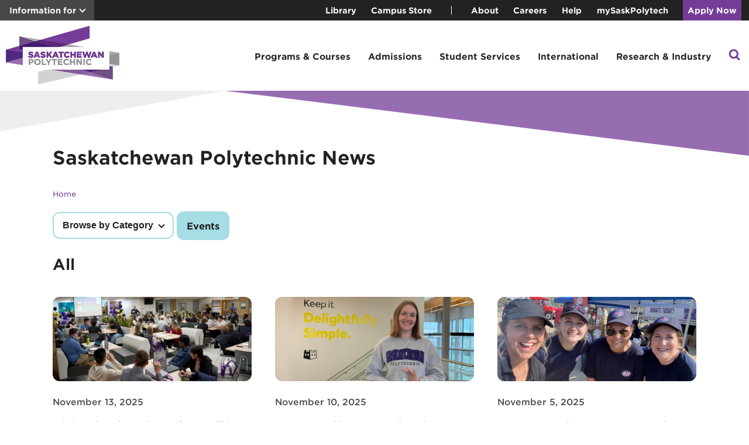

--- FILE ---
content_type: text/html; charset=utf-8
request_url: https://saskpolytech.ca/news/
body_size: 11316
content:
<!DOCTYPE HTML><html lang="en">
   <head>
      <meta http-equiv="Content-Type" content="text/html; charset=UTF-8">
						
					
      <link rel="/_resources/xsl/css/common.css" href="styles.css">
      
<!-- Preload fonts -->
<link rel="preload" href="https://saskpolytech.ca/_assets/fonts/woff2/GothamSSm-Book_Web.woff2" as="font" type="font/woff2" crossorigin="anonymous">
<link rel="preload" href="https://saskpolytech.ca/_assets/fonts/woff2/GothamSSm-Medium_Web.woff2" as="font" type="font/woff2" crossorigin="anonymous">
<link rel="preload" href="https://saskpolytech.ca/_assets/fonts/woff2/GothamSSm-Bold_Web.woff2" as="font" type="font/woff2" crossorigin="anonymous">
<link rel="preload" href="https://saskpolytech.ca/_assets/fonts/woff2/GothamSSm-Light_Web.woff2" as="font" type="font/woff2" crossorigin="anonymous">
<link rel="preconnect" href="https://www.googletagmanager.com">
<link rel="preconnect" href="https://www.google-analytics.com">
<meta charset="utf-8"> 
<meta name="viewport" content="width=device-width, initial-scale=1, shrink-to-fit=no">
<!-- <link rel="stylesheet" type="text/css" href="/_assets/styles.css?v=1.0.3" /> -->
<link rel='stylesheet' href='/_assets/v-638980227266737815/styles.css' media='all' />
      <title>Saskatchewan Polytechnic News</title>
      <link rel="canonical" href="https://saskpolytech.ca/news/index.aspx">
      <meta name="keywords" content="Saskatoon, Moose Jaw, Prince Albert, Regina, post secondary, education, world, leader, Polytechnics, polytechnic Canada">
      			
      	
<!-- Google Tag Manager -->
<script>(function(w,d,s,l,i){w[l]=w[l]||[];w[l].push({'gtm.start':
new Date().getTime(),event:'gtm.js'});var f=d.getElementsByTagName(s)[0],
j=d.createElement(s),dl=l!='dataLayer'?'&l='+l:'';j.async=true;j.src=
'https://www.googletagmanager.com/gtm.js?id='+i+dl;f.parentNode.insertBefore(j,f);
})(window,document,'script','dataLayer','GTM-KJ3T24V');</script>
<!-- End Google Tag Manager --></head>
   <body>
<!-- Google Tag Manager (noscript) -->
<noscript><iframe src="https://www.googletagmanager.com/ns.html?id=GTM-KJ3T24V"
height="0" width="0" style="display:none;visibility:hidden"></iframe></noscript>
<!-- End Google Tag Manager (noscript) --><div id="search-modal">
	<form id="cse-search-box" action="/search.aspx">
		<input type="hidden" name="cx" value="004739308534667638747:qju4ykahs5s" /><input type="hidden" name="cof" value="FORID:11" /><input type="hidden" name="ie" value="UTF-8" />
		<label id="search-label-id" for="q">Search</label>
		<input id="q" type="text" name="q" value="" placeholder="Search saskpolytech.ca..." />
		<button type="submit" class="btn">Search</button>
	</form>
</div>
      <header id="alert-bar">
         <div class="alert-bar-include"></div>
      </header>
      <header id="information-bar">
         <div class="information-bar-include"></div>
      </header>
      <header id="top-navigation-container">
         <div class="container-flex">
            <nav id="top-navigation">
               <div id="top-navigation-left"><a href="#" class="info-for-toggle" id="info-for-toggle" role="button">Information for</a><div class="info-dropdown" id="info-dropdown"><ul>
<li id="counsellors"><a class="top-nav-link" href="/programs-and-courses/resources/counsellors-resources.aspx">Counsellors</a></li>
<li id="alumni"><a class="top-nav-link" href="https://alumni.saskpolytech.ca/">Donors and Alumni</a></li>
<li id="parents"><a class="top-nav-link" href="/programs-and-courses/resources/parents-and-supporters.aspx">Parents and Supporters</a></li>
</ul></div>
               </div>
               <div id="top-navigation-right"><ul>
<li><a class="top-nav-link" href="https://library.saskpolytech.ca/" target="_blank" rel="noopener">Library</a></li>
<li><a class="top-nav-link" href="https://campusstore.saskpolytech.ca/" target="_blank">Campus Store</a></li>
</ul><span class="seperator"></span>
                  <ul>
<li><a class="top-nav-link" href="/about/index.aspx">About</a></li>
<li><a class="top-nav-link" href="https://careers.saskpolytech.ca/" target="_blank" rel="noopener">Careers</a></li>
<li><a class="top-nav-link" href="/student-services/support/help.aspx">Help</a></li>
<li><a class="top-nav-link" href="https://mysaskpolytech.ca/" target="_blank" rel="noopener">mySaskPolytech</a></li>
<li class="bg-purple btn-separator"><a class="top-nav-link" href="/admissions/apply-and-register/apply-now.aspx">Apply Now</a></li>
</ul></div>
            </nav>
         </div>
      </header>
      <header id="main-navigation-container"><button id="mobile-menu-trigger" aria-label="Open mobile menu" aria-expanded="false">
	<span></span>
	<span></span>
	<span></span>
</button>
<div class="search-icon-mobile">
	<a id="search-icon-btn-mobile" href="#" role="button"><img src="/_assets/img/search.svg" alt="Site search icon" /></a>
</div>
<a id="back-link" class="mobile-menu-back-link" href="#" role="button">Back</a>
         <nav id="mobile-nav" class="container-flex"><a href="/" class="logo-mobile"><img src="/_assets/img/Saskatchewan_Polytechnic_Logo-mobile.png" alt="Saskatchewan Polytechnic logo"></a>
            
<ul id="main-menu" class="menu menu-bar">
	<li class="logo">
		<a href="/" class="logo"><img src="/_assets/img/Saskatchewan_Polytechnic_Logo.webp" alt="Saskatchewan Polytechnic logo" /></a>
	</li>
	<li>
		<a href="#" class="menu-link menu-bar-link" aria-haspopup="true" role="button">Programs &amp; Courses</a>
		<ul class="mega-menu mega-menu-multilevel">
			<li>
				<a href="#" class="menu-link mega-menu-link" aria-haspopup="true" role="button">Programs</a>
				<ul class="menu menu-list">
					<li>
						<a href="/programs-and-courses/browse-programs/a-z-listing.aspx" class="menu-link menu-list-link">A-Z Program Listing</a>
					</li>
					<li>
						<a href="/programs-and-courses/browse-programs/apprenticeship/index.aspx" class="menu-link menu-list-link">Apprenticeship</a>
					</li>
					<li>
						<a href="/programs-and-courses/co-operative-education/" class="menu-link menu-list-link">Co-operative Education</a>
					</li>
					<li>
						<a href="/admissions/apply-and-register/apply-now.aspx" class="menu-link menu-list-link">Apply Now</a>
					</li>
				</ul>
			</li>
			<li>
				<a href="#" class="menu-link mega-menu-link" aria-haspopup="true" role="button">Continuing Education</a>
				<ul class="menu menu-list">
					<li>
						<a href="/programs-and-courses/part-time-studies/a-z-listing.aspx" class="menu-link menu-list-link">A-Z Course Listing</a>
					</li>
					<li>
						<a href="/programs-and-courses/part-time-studies/" class="menu-link menu-list-link">Part-time Studies</a>
					</li>
					<li>
						<a href="/programs-and-courses/part-time-studies/short-term-training.aspx" class="menu-link menu-list-link">Fast-track Training</a>
					</li>
					<li>
						<a href="https://surgemicrocredentials.com/" class="menu-link menu-list-link">Surge Micro-credentials</a>
					</li>
					<li>
						<a href="/programs-and-courses/part-time-studies/training.aspx" class="menu-link menu-list-link">Corporate Training Solutions</a>
					</li>
					<li>
						<a href="#" class="menu-link menu-list-link" aria-haspopup="true" role="button">Featured Courses</a>
						<ul class="menu menu-list">
							<li>
								<a href="/programs-and-courses/part-time-studies/business.aspx" class="menu-link menu-list-link">Business Courses</a>
							</li>
							<li>
								<a href="/programs-and-courses/part-time-studies/trades.aspx" class="menu-link menu-list-link">Industry &amp; Trades Courses</a>
							</li>
							<li>
								<a href="/programs-and-courses/part-time-studies/nuclear-skills-training.aspx" class="menu-link menu-list-link">Nuclear Skills Training</a>
							</li>
							<li>
								<a href="/programs-and-courses/part-time-studies/pesticide.aspx" class="menu-link menu-list-link">Pesticide Education</a>
							</li>
							<li>
								<a href="/programs-and-courses/part-time-studies/standardized-safety-training.aspx" class="menu-link menu-list-link">Standardized Safety Training</a>
							</li>
							<li>
								<a href="/programs-and-courses/part-time-studies/water-wastewater.aspx" class="menu-link menu-list-link">Water &amp; Wastewater Courses</a>
							</li>
						</ul>
					</li>
				</ul>
			</li>
			<li>
				<a href="#" class="menu-link mega-menu-link" aria-haspopup="true" role="button">Adult Basic Education</a>
				<ul class="menu menu-list">
					<li>
						<a href="/programs-and-courses/literacy-and-adult-education/index.aspx" class="menu-link menu-list-link">Academic Upgrading</a>
					</li>
					<li>
						<a href="/programs-and-courses/literacy-and-adult-education/employment-readiness.aspx" class="menu-link menu-list-link">Employment Readiness</a>
					</li>
					<li>
						<a href="/programs-and-courses/literacy-and-adult-education/english-language-training.aspx" class="menu-link menu-list-link">English Language Training</a>
					</li>
					<li>
						<a href="/programs-and-courses/literacy-and-adult-education/essential-skills-development.aspx" class="menu-link menu-list-link">Essential Skills Development</a>
					</li>
				</ul>
			</li>
			<li>
				<a href="#" class="menu-link mega-menu-link" aria-haspopup="true" role="button">Program Resources</a>
				<ul class="menu menu-list">
					<li>
						<a href="/programs-and-courses/resources/calendar.aspx" class="menu-link menu-list-link">Viewbook &amp; Academic Program Calendar</a>
					</li>
					<li>
						<a href="/programs-and-courses/resources/GPA.aspx" class="menu-link menu-list-link">Unofficial GPA Calculator</a>
					</li>
					<li>
						<a href="/programs-and-courses/resources/program-explorer.aspx" class="menu-link menu-list-link">Program Explorer</a>
					</li>
				</ul>
			</li>
		</ul>
	</li>
	<li>
		<a href="#" class="menu-link menu-bar-link" aria-haspopup="true" role="button">Admissions</a>
		<ul class="mega-menu mega-menu-multilevel">
			<li>
				<a href="#" class="menu-link mega-menu-link" aria-haspopup="true" role="button">How to Apply</a>
				<ul class="menu menu-list">
					<li>
						<a href="/admissions/admission-requirements/application-guide.aspx" class="menu-link menu-list-link">Application Guide</a>
					</li>
					<li>
						<a href="/admissions/apply-and-register/apply-now.aspx" class="menu-link menu-list-link">Apply to a Program</a>
					</li>
					<li>
						<a href="/admissions/resources/forms.aspx" class="menu-link menu-list-link">Forms &amp; Online Services</a>
					</li>
					<li>
						<a href="/admissions/apply-and-register/register-for-a-course.aspx" class="menu-link menu-list-link">Register for a Course</a>
					</li>
					<li>
						<a href="/admissions/resources/high-school-and-post-secondary-transcripts.aspx" class="menu-link menu-list-link">Supplying Transcripts for Admission</a>
					</li>
				</ul>
			</li>
			<li>
				<a href="#" class="menu-link mega-menu-link" aria-haspopup="true" role="button">Visit Sask Polytech</a>
				<ul class="menu menu-list">
					<li>
						<a href="/programs-and-courses/resources/visit-a-campus.aspx" class="menu-link menu-list-link">Campus Tours</a>
					</li>
					<li>
						<a href="/events/open-house.aspx" class="menu-link menu-list-link">Open House</a>
					</li>
				</ul>
			</li>
			<li>
				<a href="#" class="menu-link mega-menu-link" aria-haspopup="true" role="button">Advising for Future Students</a>
				<ul class="menu menu-list">
					<li>
						<a href="/events/drop-in-sessions.aspx" class="menu-link menu-list-link">Advising Sessions</a>
					</li>
					<li>
						<a href="/student-services/support/career-counselling.aspx" class="menu-link menu-list-link">Career Counselling</a>
					</li>
				</ul>
			</li>
			<li>
				<a href="#" class="menu-link mega-menu-link" aria-haspopup="true" role="button">Tuition &amp; Financial Aid</a>
				<ul class="menu menu-list">
					<li>
						<a href="/admissions/tuition-and-fees/index.aspx" class="menu-link menu-list-link">Tuition &amp; Fees</a>
					</li>
					<li>
						<a href="/admissions/tuition-and-fees/tuition-fees.aspx" class="menu-link menu-list-link">Tuition Deposit &amp; Payment</a>
					</li>
					<li>
						<a href="/admissions/resources/financial-assistance.aspx" class="menu-link menu-list-link">Financial Assistance</a>
					</li>
					<li>
						<a href="/admissions/resources/scholarships-and-awards.aspx" class="menu-link menu-list-link">Student Awards</a>
					</li>
					<li>
						<a href="/admissions/tuition-and-fees/refunds-and-withdrawals.aspx" class="menu-link menu-list-link">Withdrawals, Transfers &amp; Refunds</a>
					</li>
					<li>
						<a href="/admissions/resources/income-tax-receipts.aspx" class="menu-link menu-list-link">Income Tax Receipts (T2202)</a>
					</li>
				</ul>
			</li>
			<li>
				<a href="#" class="menu-link mega-menu-link" aria-haspopup="true" role="button">Transfers &amp; Credit</a>
				<ul class="menu menu-list">
					<li>
						<a href="/admissions/get-credit/canadian-armed-forces-credit.aspx" class="menu-link menu-list-link">Canadian Armed Forces Credit</a>
					</li>
					<li>
						<a href="/admissions/get-credit/equivalency-and-dual-credit.aspx" class="menu-link menu-list-link">Equivalency &amp; Dual Credit</a>
					</li>
					<li>
						<a href="/admissions/get-credit/plar.aspx" class="menu-link menu-list-link">Prior Learning Assessment &amp; Recognition Credit</a>
					</li>
					<li>
						<a href="/admissions/get-credit/transfer-credit-to-another-institution.aspx" class="menu-link menu-list-link">Transfer Credit to Another Institution</a>
					</li>
					<li>
						<a href="/admissions/get-credit/transfer-credit-to-sask-polytech.aspx" class="menu-link menu-list-link">Transfer Credit to Sask Polytech</a>
					</li>
				</ul>
			</li>
			<li>
				<a href="#" class="menu-link mega-menu-link" aria-haspopup="true" role="button">Resources</a>
				<ul class="menu menu-list">
					<li>
						<a href="/admissions/resources/academic-year-and-breaks.aspx" class="menu-link menu-list-link">Academic Year &amp; Breaks</a>
					</li>
					<li>
						<a href="/admissions/resources/academic-regulations.aspx" class="menu-link menu-list-link">Academic Regulations</a>
					</li>
				</ul>
			</li>
		</ul>
	</li>
	<li>
		<a href="#" class="menu-link menu-bar-link" aria-haspopup="true" role="button">Student Services</a>
		<ul class="mega-menu mega-menu-multilevel">
			<li>
				<a href="#" class="menu-link mega-menu-link" aria-haspopup="true" role="button">Academic &amp; Learning Services</a>
				<ul class="menu menu-list">
					<li>
						<a href="/student-services/support/accessibility-services/index.aspx" class="menu-link menu-list-link">Accessibility Services</a>
					</li>
					<li>
						<a href="/student-services/support/counselling-services/index.aspx" class="menu-link menu-list-link">Counselling Services</a>
					</li>
					<li>
						<a href="/student-services/academic/learning-services.aspx" class="menu-link menu-list-link">Learning Services</a>
					</li>
					<li>
						<a href="https://library.saskpolytech.ca" class="menu-link menu-list-link">Library Services</a>
					</li>
					<li>
						<a href="/student-services/support/getting-started.aspx" class="menu-link menu-list-link">Orientation</a>
					</li>
					<li>
						<a href="/admissions/resources/transcripts.aspx" class="menu-link menu-list-link">Transcript Request</a>
					</li>
					<li>
						<a href="/student-services/resources-and-reference/student-identification.aspx" class="menu-link menu-list-link">Student ID</a>
					</li>
				</ul>
			</li>
			<li>
				<a href="#" class="menu-link mega-menu-link" aria-haspopup="true" role="button">Campus Services</a>
				<ul class="menu menu-list">
					<li>
						<a href="/student-services/resources-and-reference/child-care.aspx" class="menu-link menu-list-link">Child Care</a>
					</li>
					<li>
						<a href="/student-services/resources-and-reference/housing/index.aspx" class="menu-link menu-list-link">Housing</a>
					</li>
					<li>
						<a href="/student-services/resources-and-reference/lockers.aspx" class="menu-link menu-list-link">Lockers</a>
					</li>
					<li>
						<a href="/student-services/resources-and-reference/parking-and-transit.aspx" class="menu-link menu-list-link">Parking &amp; Transit</a>
					</li>
					<li>
						<a href="https://campusstore.saskpolytech.ca/" target="_blank" class="menu-link menu-list-link">Campus Store</a>
					</li>
					<li>
						<a href="/student-services/resources-and-reference/community-safety.aspx" class="menu-link menu-list-link">Community Safety</a>
					</li>
					<li>
						<a href="https://foodservices.saskpolytech.ca/" class="menu-link menu-list-link">Food &amp; Dining</a>
					</li>
					<li>
						<a href="/student-services/resources-and-reference/printing.aspx" class="menu-link menu-list-link">Printing</a>
					</li>
					<li>
						<a href="/student-services/academic/test-centre/index.aspx" class="menu-link menu-list-link">Test Centres</a>
					</li>
				</ul>
			</li>
			<li>
				<a href="#" class="menu-link mega-menu-link" aria-haspopup="true" role="button">Health &amp; Wellness</a>
				<ul class="menu menu-list">
					<li>
						<a href="/student-services/student-life/fitness-and-recreation/index.aspx" class="menu-link menu-list-link">Fitness &amp; Recreation</a>
					</li>
					<li>
						<a href="/student-services/support/wellness.aspx" class="menu-link menu-list-link">Health &amp; Wellness</a>
					</li>
					<li>
						<a href="/about/faculty-of-business-and-management/school-of-hospitality-tourism-and-applied-aesthetics/saskatchewan-polytechnic-salon.aspx" class="menu-link menu-list-link">Salon &amp; Spa</a>
					</li>
					<li>
						<a href="/about/faculty-of-nursing-health-sciences-and-community-services/school-of-health-sciences/dental-clinic.aspx" class="menu-link menu-list-link">Dental Clinic</a>
					</li>
				</ul>
			</li>
			<li>
				<a href="/student-services/student-life/students-association.aspx" class="menu-link mega-menu-link">Students' Association</a>
			</li>
			<li>
				<a href="#" class="menu-link mega-menu-link" aria-haspopup="true" role="button">Career Services</a>
				<ul class="menu menu-list">
					<li>
						<a href="/student-services/support/career-counselling.aspx" class="menu-link menu-list-link">Career Counselling</a>
					</li>
					<li>
						<a href="/student-services/support/employment-services.aspx" class="menu-link menu-list-link">Student Employment Services</a>
					</li>
				</ul>
			</li>
			<li>
				<a href="/student-services/support/indigenous/index.aspx" class="menu-link mega-menu-link">Indigenous Services</a>
			</li>
			<li>
				<a href="/about/organization/its/it-services.aspx" class="menu-link mega-menu-link">Technology Services</a>
			</li>
			<li>
				<a href="/student-services/student-life/convocation/" class="menu-link mega-menu-link">Graduation &amp; Convocation</a>
			</li>
		</ul>
	</li>
	<li>
		<a href="#" class="menu-link menu-bar-link" aria-haspopup="true" role="button">International</a>
		<ul class="mega-menu mega-menu-multilevel">
			<li>
				<a href="#" class="menu-link mega-menu-link" aria-haspopup="true" role="button">Programs &amp; Tuition</a>
				<ul class="menu menu-list">
					<li>
						<a href="/programs-and-courses/international/programs.aspx" class="menu-link menu-list-link">Programs</a>
					</li>
					<li>
						<a href="/programs-and-courses/international/program-bundles.aspx" class="menu-link menu-list-link">Program Bundles</a>
					</li>
					<li>
						<a href="/programs-and-courses/international/learn-english.aspx" class="menu-link menu-list-link">Learn English</a>
					</li>
					<li>
						<a href="/programs-and-courses/international/tuition.aspx" class="menu-link menu-list-link">Tuition</a>
					</li>
				</ul>
			</li>
			<li>
				<a href="/programs-and-courses/international/apply-now.aspx" class="menu-link mega-menu-link">How to Apply</a>
			</li>
			<li>
				<a href="#" class="menu-link mega-menu-link" aria-haspopup="true" role="button">Global Learning Experiences</a>
				<ul class="menu menu-list">
					<li>
						<a href="/programs-and-courses/international/learn-in-saskatchewan.aspx" class="menu-link menu-list-link">Learn in Saskatchewan</a>
					</li>
					<li>
						<a href="/programs-and-courses/international/global-learning-experiences/index.aspx" class="menu-link menu-list-link">Study Abroad</a>
					</li>
				</ul>
			</li>
			<li>
				<a href="#" class="menu-link mega-menu-link" aria-haspopup="true" role="button">International Student Services</a>
				<ul class="menu menu-list">
					<li>
						<a href="/programs-and-courses/international/international-current-student-form.aspx" class="menu-link menu-list-link">Contact an Advisor</a>
					</li>
					<li>
						<a href="/programs-and-courses/international/student-guide/index.aspx" class="menu-link menu-list-link">International Student Guide</a>
					</li>
					<li>
						<a href="/programs-and-courses/international/international-scholarships.aspx" class="menu-link menu-list-link">Student Awards</a>
					</li>
				</ul>
			</li>
			<li>
				<a href="/programs-and-courses/international/projects/index.aspx" class="menu-link mega-menu-link">International Projects and Partnerships</a>
			</li>
			<li>
				<a href="/programs-and-courses/international/contact.aspx" class="menu-link mega-menu-link">Contact International Education</a>
			</li>
		</ul>
	</li>
	<li>
		<a href="#" class="menu-link menu-bar-link" aria-haspopup="true" role="button">Research &amp; Industry</a>
		<ul class="mega-menu mega-menu-multilevel">
			<li>
				<a href="#" class="menu-link mega-menu-link" aria-haspopup="true" role="button">Applied Research &amp; Innovation</a>
				<ul class="menu menu-list">
					<li>
						<a href="/about/applied-research-and-innovation/" class="menu-link menu-list-link">For Industry</a>
					</li>
					<li>
						<a href="/about/applied-research-and-innovation/researchers.aspx" class="menu-link menu-list-link">For Researchers</a>
					</li>
					<li>
						<a href="/about/applied-research-and-innovation/students.aspx" class="menu-link menu-list-link">For Students</a>
					</li>
					<li>
						<a href="/about/applied-research-and-innovation/success-stories-news.aspx" class="menu-link menu-list-link">News &amp; Success Stories</a>
					</li>
				</ul>
			</li>
			<li>
				<a href="#" class="menu-link mega-menu-link" aria-haspopup="true" role="button">Employers</a>
				<ul class="menu menu-list">
					<li>
						<a href="/student-services/support/career-fairs/index.aspx" class="menu-link menu-list-link">Career Fairs</a>
					</li>
					<li>
						<a href="/programs-and-courses/co-operative-education/" class="menu-link menu-list-link">Co-operative Education</a>
					</li>
					<li>
						<a href="https://saskpolytech-csm.symplicity.com/employers/index.php" class="menu-link menu-list-link">Post Jobs for Students</a>
					</li>
					<li>
						<a href="/about/organization/program-advisory-committees.aspx" class="menu-link menu-list-link">Program Advisory Committees</a>
					</li>
					<li>
						<a href="/programs-and-courses/part-time-studies/sponsor-a-student.aspx" class="menu-link menu-list-link">Sponsor a Student</a>
					</li>
					<li>
						<a href="/employers/student-employment-services.aspx" class="menu-link menu-list-link">Student Employment Services</a>
					</li>
				</ul>
			</li>
			<li>
				<a href="#" class="menu-link mega-menu-link" aria-haspopup="true" role="button">Testing &amp; Certifications</a>
				<ul class="menu menu-list">
					<li>
						<a href="/programs-and-courses/resources/canadian-welding-bureau-testing.aspx" class="menu-link menu-list-link">Canadian Welding Bureau (CWB) Testing</a>
					</li>
					<li>
						<a href="/employers/essential-skills.aspx" class="menu-link menu-list-link">Essential Skills</a>
					</li>
					<li>
						<a href="/programs-and-courses/resources/provincial-water-and-wastewater-exam.aspx" class="menu-link menu-list-link">Water &amp; Wastewater Exams</a>
					</li>
				</ul>
			</li>
		</ul>
	</li>
	<li class="search-icon-desktop">
		<a id="search-icon-btn" class="menu-link" href="#" role="button"><img src="/_assets/img/search.svg" alt="Site search icon" /></a>
	</li>
	<li class="top-navigation-mobile">
		<div class="top-navigation-mobile-links">
			<a class="top-nav-link" href="https://library.saskpolytech.ca">Library</a>
			<a class="top-nav-link" target="_blank" href="https://campusstore.saskpolytech.ca/">The Campus Store</a>
			<a class="top-nav-link" href="/about/">About</a>
			<a class="top-nav-link" href="https://careers.saskpolytech.ca/">Careers</a>
			<a class="top-nav-link" href="/student-services/support/help.aspx">Help</a>
		</div>
		<div class="top-navigation-mobile-buttons">
			<a href="/admissions/apply-and-register/apply-now.aspx" class="btn top-nav-link">Apply Now</a>
			<a href="https://mysaskpolytech.ca/" class="btn top-nav-link">mySaskPolytech</a>
		</div>
	</li>
</ul></nav>
      </header>
      <div class="header-arcs">
         <div class="arc-top"><svg xmlns="http://www.w3.org/2000/svg" viewBox="0 0 390 7" fill="none">
               <g class="arc-top-style">
                  <path d="M0 0H389.5V6.5L0 0Z" fill="#EEEEEE"/>
               </g></svg></div>
         <div class="arcs"><svg xmlns="http://www.w3.org/2000/svg" class="arc-left" viewBox="0 0 111 20" fill="none" preserveAspectRatio="xMinYMin meet">
               <path d="M111 0H0V20L111 0Z" fill="#EEEEEE"/></svg><svg xmlns="http://www.w3.org/2000/svg" class="arc-right" viewBox="0 0 267 33" fill="none" preserveAspectRatio="xMinYMin meet">
               <path d="M0 0H267V33L0 0Z" fill="#753C97" fill-opacity="0.75"/></svg></div>
      </div>
      <div class="header-arc-spacer"></div>
      <div class="container">
         <div class="wrapper-grid">
            <h1 class="main-title">Saskatchewan Polytechnic News</h1>
            <main class="main-content full">
               <article>
                  <section aria-label="content header" class="content-header"></section>
                  <section class="content-section">
                     <ol class="breadcrumb">
                        <li class="breadcrumb-item"><a href="/">Home</a></li>
                     </ol>
                     <p>
                        
                        <div class="news-header">
                           	
                           <div id="news-ctgr-toggle">
                              		<button class="btn-secondary" id="news-ctgr-btn" data-toggle="dropdown" aria-haspopup="true" aria-expanded="false">Browse by Category</button>
                              		
                              <div class="news-dropdown">
                                 			
                                 <ul class="category-selection" aria-labelledby="news-filter">
                                    				
                                    <li><a>Academic</a></li>
                                    				
                                    <li><a>Alumni</a></li>
                                    				
                                    <li><a>Applied Research</a></li>
                                    				
                                    <li><a>Awards</a></li>
                                    				
                                    <li><a>Business and Industry</a></li>
                                    				
                                    <li><a>CHRIS</a></li>
                                    				
                                    <li><a data-tag="Continuing Education,Centre for Continuing Education">Centre for Continuing Education</a></li>
                                    				
                                    <li><a>Convocation</a></li>
                                    				
                                    <li><a>Co-operative education</a></li>
                                    				
                                    <li><a>DICE</a></li>
                                    				
                                    <li><a>Indigenous</a></li>
                                    				
                                    <li><a>International</a></li>
                                    				
                                    <li><a>New Saskatoon Campus</a></li>
                                    				
                                    <li><a data-tag="School of Agriculture,School of Natural Resources and Built Environment">School of Agriculture, Natural Resources and Sustainability</a></li>
                                    				
                                    <li><a data-tag="School of Business,School of Business and Entrepreneurship">School of Business and Entrepreneurship</a></li>
                                    				
                                    <li><a data-tag="School of Information and Communications Technology,School of Computing and Digital Innovation">School of Computing and Digital Innovation</a></li>
                                    				
                                    <li><a data-tag="Joseph A. Remai School of Construction,School of Construction">School of Construction</a></li>
                                    				
                                    <li><a data-tag="School of Information and Communications Technology,School of Creative Media">School of Creative Media, Arts and Sciences</a></li>
                                    				
                                    <li><a data-tag="School of Human Services and Community Safety,School of Education and Community Services">School of Education and Community Services</a></li>
                                    				
                                    <li><a data-tag="School of Health Sciences">School of Health Sciences</a></li>
                                    				
                                    <li><a data-tag="School of Hospitality and Tourism,School of Hospitality">School of Hospitality, Tourism and Applied Aesthetics</a></li>
                                    				
                                    <li><a data-tag="School of Mining,Nutrien School of Mining">Nutrien School of Mining, Manufacturing and Engineering Technologies</a></li>
                                    				
                                    <li><a data-tag="School of Nursing,Leslie and Irene Dubé School of Nursing">Leslie and Irene Dubé School of Nursing</a></li>
                                    				
                                    <li><a data-tag="School of Transportation">School of Transportation</a></li>
                                    				
                                    <li><a>SLICE</a></li>
                                    				
                                    <li><a>Study Abroad</a></li>
                                    				
                                    <li><a>UN SDG</a></li>
                                    				
                                    <li><a>WITT</a></li>
                                    			</ul>
                                 		</div>
                              	</div>
                           
                           	
                           <div class="news-event"><a class="btn" href="/events">Events</a></div>
                           </div>
                        
                        <h2 class="news-section">All</h2>
                        
                        
                        <div id="news-listing" data-columns="3" data-tags="" data-year="" data-limit="9" site="">Loading...</div>
                        
                        <div class="news-page-navigation">
                           	<a class="page-older">
                              <h6>Older Posts</h6></a>
                           	<a class="page-newer">
                              <h6>Newer Posts</h6></a>
                           </div>
                        
                        <script src="https://saskpolytech.ca/_resources/js/news-listing-navigation-categories.js"></script> 
                        </p>
                     
                     <div class="modal-data--archive">
                        	
                        <p class="title-news">News Archive</p>
                        	
                        <div class="container-year">
                           		<a href="/news/posts/2025/index.aspx" class="year">2025</a>
                           		<a href="/news/posts/2024/index.aspx" class="year">2024</a>
                           		<a href="/news/posts/2023/index.aspx" class="year">2023</a>
                           		<a href="/news/posts/2022/index.aspx" class="year">2022</a>
                           		<a href="/news/posts/2021/index.aspx" class="year">2021</a>
                           		<a href="/news/posts/2020/index.aspx" class="year">2020</a>
                           		<a href="/news/posts/2019/index.aspx" class="year">2019</a>
                           		<a href="/news/posts/2018/index.aspx" class="year">2018</a>
                           		<a href="/news/posts/2017/index.aspx" class="year">2017</a>
                           		<a href="/news/posts/2016/index.aspx" class="year">2016</a>
                           		<a href="/news/posts/2015/index.aspx" class="year">2015</a>
                           	</div>
                        </div>
                  </section>
               </article>
            </main>
         </div>
      </div>
      
<footer>
	<div class="footer-top"></div>
	<div class="footer-wrapper">
		<div class="footer-main">
			<div class="footer-acknowledgement-wrapper">
				<div class="footer-acknowledgement">
					<div class="footer-bison"><img src="/_assets/img/Bison.webp" alt="Bison logo" loading="lazy" /></div>
					<div class="footer-acknowledgement-text">
						Saskatchewan Polytechnic serves students through applied learning opportunities on Treaty 4 and Treaty 6 Territories and the homeland of the Métis.
					</div>
					<div class="footer-dotted-border"></div>
				</div>
			</div>

			<div class="footer-contact wrapper-grid">
				<span class="footer-contact-link"><a href="tel:1-866-467-4278">1-866-467-4278</a></span>
				<span class="footer-contact-link"><a href="mailto:askaquestion@saskpolytech.ca" class="arrow-link">Email us</a></span>
				<span class="footer-contact-link"><a href="/programs-and-courses/resources/stay-connected.aspx" class="arrow-link">Join mailing list</a></span>
			</div>
			<div class="footer-links wrapper-grid">
				<span class="footer-link"><a href="/about/campuses/index.aspx">Campuses</a></span>
				<span class="footer-link"><a href="/news/index.aspx">News</a></span>
				<span class="footer-link"><a href="/events/index.aspx">Events</a></span>
				<span class="footer-link"><a href="/about/about-us/faculty-and-staff-directory.aspx">Directory</a></span>
				<div class="footer-social">
					<a href="https://www.facebook.com/saskpolytech" target="_blank"><img src="/_assets/img/facebook-icon-secondary.webp" alt="Facebook icon" loading="lazy" /></a>
					<a href="https://x.com/saskpolytech" target="_blank"><img src="/_assets/img/x-icon.svg" alt="X icon" loading="lazy" /></a>
					<a href="https://instagram.com/SaskPolytech" target="_blank"><img src="/_assets/img/instagram-icon.svg" alt="Instagram icon" loading="lazy" /></a>
					<a href="https://www.youtube.com/user/saskpolytech" target="_blank"><img src="/_assets/img/youtube-icon.svg" alt="YouTube icon" loading="lazy" /></a>
					<a href="https://ca.linkedin.com/school/saskpolytech/" target="_blank"><img src="/_assets/img/linkedin-icon.svg" alt="LinkedIn Icon" loading="lazy" /></a>
				</div>
			</div>
			<div class="footer-newcampus wrapper-grid">
				<a href="https://timetorise.ca/" target="_blank"><img src="/images/TimetoRise_Cmpgn_Logo_BlueandWhite%20larger.png" alt="New saskatoon campus icon" loading="lazy"/></a>
				<p>
					<a href="https://timetorise.ca/" target="_blank">Support our campaign</a> for the new Saskatoon campus.
				</p>
			</div>
			<div class="footer-legal wrapper-grid">
				<span class="footer-legal-link"><a id="directedit">&copy;</a><span id="footer-year"></span></span>
				<span class="footer-legal-link"><a href="/disclaimer.aspx">Disclaimer</a></span>
				<span class="footer-legal-link"><a href="/privacy.aspx">Privacy</a></span>
			</div>
			<div class="footer-boilerplate wrapper-grid">
				<div class="footer-boilerplate-text">
					Learning takes place at campuses in Moose Jaw, Prince Albert, Regina and Saskatoon and through extensive distance education opportunities. Programs serve every
					economic and public service sector. As a polytechnic, the organization provides the depth of learning appropriate to employer and student need, including certificate,
					diploma and degree programs, and apprenticeship training. Saskatchewan Polytechnic engages in applied research, drawing on faculty expertise to support innovation by
					employers, and providing students the opportunity to develop critical thinking skills.
				</div>
			</div>
		</div>
	</div>
	<script src="/_resources/includes/js/footer.js"></script>
</footer><div id="cart-icon-wrapper">
	<span class="nav-cart-quantity"></span>
	<a id="cart-icon" href="#" role="button">
		<svg height="25px" width="25px" viewBox="0 0 16 16" fill="none" xmlns="http://www.w3.org/2000/svg">
			<circle cx="5.59207" cy="14.221" r="1.07401" stroke="white" stroke-linecap="round" stroke-linejoin="round"></circle>
			<circle cx="13.6282" cy="14.221" r="1.07401" stroke="white" stroke-linecap="round" stroke-linejoin="round"></circle>
			<path d="M1 1H3.29602L5.01804 10.7581H14.2021" stroke="white" stroke-linecap="round" stroke-linejoin="round"></path>
			<path
				  d="M5.01813 8.46195H13.9669L15.0001 3.2959C14.8983 3.3719 14.7586 3.3719 14.6568 3.2959H3.87012"
				  stroke="white"
				  stroke-linecap="round"
				  stroke-linejoin="round"
				  ></path>
		</svg>
	</a>
</div>
<div id="cart" aria-hidden="true">
	<div class="cart-inner">
		<a id="close-cart-btn" class="close-cart" href="#" role="button"
		   ><svg width="12" height="12" viewBox="0 0 12 12" fill="none" xmlns="http://www.w3.org/2000/svg">
			<path
				  fill-rule="evenodd"
				  clip-rule="evenodd"
				  d="M11.8081 0.191918C11.6128 -0.00334435 11.2962 -0.00334435 11.1009 0.191918L5.99996 5.29291L0.898964 0.191918C0.703702 -0.00334435 0.387119 -0.00334435 0.191856 0.191918C0.01829 0.365484 -0.000994324 0.634909 0.134002 0.829777L0.191856 0.899025L5.29285 6.00002L0.191857 11.101L0.134001 11.1703C-0.000994741 11.3651 0.0182904 11.6345 0.191857 11.8081C0.387119 12.0034 0.703701 12.0034 0.898964 11.8081L5.99996 6.70712L11.1009 11.8081C11.2962 12.0034 11.6128 12.0034 11.8081 11.8081C11.9816 11.6345 12.0009 11.3651 11.8659 11.1703L11.8081 11.101L6.70706 6.00002L11.8081 0.899025L11.8659 0.829777C12.0009 0.634909 11.9816 0.365484 11.8081 0.191918Z"
				  fill="currentColor"
				  />
			<mask id="mask0" mask-type="alpha" maskUnits="userSpaceOnUse" x="0" y="0" width="12" height="12">
				<path
					  fill-rule="evenodd"
					  clip-rule="evenodd"
					  d="M11.8081 0.191918C11.6128 -0.00334435 11.2962 -0.00334435 11.1009 0.191918L5.99996 5.29291L0.898964 0.191918C0.703702 -0.00334435 0.387119 -0.00334435 0.191856 0.191918C0.01829 0.365484 -0.000994324 0.634909 0.134002 0.829777L0.191856 0.899025L5.29285 6.00002L0.191857 11.101L0.134001 11.1703C-0.000994741 11.3651 0.0182904 11.6345 0.191857 11.8081C0.387119 12.0034 0.703701 12.0034 0.898964 11.8081L5.99996 6.70712L11.1009 11.8081C11.2962 12.0034 11.6128 12.0034 11.8081 11.8081C11.9816 11.6345 12.0009 11.3651 11.8659 11.1703L11.8081 11.101L6.70706 6.00002L11.8081 0.899025L11.8659 0.829777C12.0009 0.634909 11.9816 0.365484 11.8081 0.191918Z"
					  fill="white"
					  />
			</mask>
			<g mask="url(#mask0)"></g>
			</svg>
		</a>
		<p><strong>Cart</strong></p>
		<div id="cart_list"></div>
		<div class="cart-checkout">
			<a id="estimate-course-load" class="btn-secondary" href="#" role="button">View course load</a
				><a href="/programs-and-courses/part-time-studies/checkout.aspx" class="btn">Checkout</a>
		</div>
	</div>
</div>
<div id="accountmodal" class="modal" data-nosnippet="true">
	<div class="modal-content">
		<span class="close">&times;</span>
		<p><strong>Have a Sask Polytech account?</strong></p>
		<p>
			<a id="sign-in-btn" class="btn" href="#" role="button">Log in</a>
		</p>
		<p>
			If you forgot your user name and password or have not logged in since 2022, <a href="https://servicegateway.saskpolytech.ca/TDClient/308/Portal/Requests/ServiceDet?ID=3219" target="blank">submit a sign-in troubleshooting ticket</a> to the IT Service Desk.
		</p>
		<p>If you have never attended or attended before 2006, please <a href="/programs-and-courses/part-time-studies/create-account.aspx">create an account.</a>
		</p>
	</div>
</div>
<div id="toast"></div>
<script src="/_resources/js/cart.js"></script>
<template id="course-template">
	<div class="course">
		<div class="course-title"></div>
		<div class="course-description"></div>
		<div class="course-pre-reqs"></div>
		<div class="course-no-sections"><p>There are currently no offerings available for this course. For more information about this course, please email <a>ConEd@saskpolytech.ca</a> or call 306-659-4418. <strong>This information does not apply for students in Literacy and Adult Education or Women in Trades and Technology courses.</strong></p></div>
		<div class="course-is-upcoming"></div>
		<table class="pt-table table">
			<thead>
				<tr>
					<th>Start and End Dates</th>
					<th>
						Fee
						<a href="#int_fees"></a>
					</th>
					<th width="120px">Location</th>
					<th width="130px">CRN</th>
				</tr>
			</thead>
			<tbody></tbody>
		</table>
	</div>
</template>
<template id="section-template">
	<tr>
		<td data-label="Course Dates">
			<span class="course-dates"></span>
			<span class="registration-dates"></span>
			<span class="section-description"></span>
			<div class="section-labs"></div>
			<div class="registration"></div>
		</td>
		<td data-label="Fees">
			<span class="dfees"></span>
			<span class="ifees"></span>
		</td>
		<td data-label="Location"><span class="location"></span></td>
		<td data-label="CRN"><span class="crn"></span></td>
	</tr>
</template>

<template id="section-lab-required-template">
	<div class="ou-form">
		<form class="ou-form">
			<div class="control-group">
				<fieldset id="lab-required" class="form-group">
					<legend class="lab-headline">Mandatory labs</legend>
				</fieldset>
			</div>

		</form>
	</div>
</template>

<template id="section-lab-elective-template">
	<div class="ou-form">
		<form>
			<div class="form-group">
				<fieldset id="lab-elective" class="input-group">
					<legend class="lab-headline">Mandatory labs - pick one</legend>	
				</fieldset>
			</div>

		</form>
	</div>
</template>
<!-- <script src="/_assets/scripts.js?v=1.0.1"></script> -->
<script src='/_assets/v-638987269965183096/scripts.js'></script>
<script src="/_resources/includes/js/footcode.js" defer="defer"></script>
<script src="/_resources/xsl/js/snippet-ce-course.js" defer="defer"></script>
<script src="/_resources/xsl/js/snippet-ce-dual-course.js" defer="defer"></script>
      <div id="de"><a id="de" href="https://a.cms.omniupdate.com/11/?skin=siast&amp;account=WWW&amp;site=SaskPolytech&amp;action=de&amp;path=/news/index.pcf" class="directedit-omni ">©</a></div>
      <div class="back-to-top-container">
	<div id="back-to-top" class="back-to-top--item" role="button" title="Back to Top Button">
		<img src="/_assets/img/arrow-up.svg" alt="" />
		<span class="back-to-top-text">Top</span>
	</div>
</div></body>
</html>

--- FILE ---
content_type: text/css
request_url: https://saskpolytech.ca/_assets/v-638980227266737815/styles.css
body_size: 15184
content:
@import"/_assets/fonts/hco_fonts.css";.full-width{width:100%}.container,.container--compact,.container-landing{position:relative;display:block;width:100%;max-width:1280px;margin:0 auto 100px auto;padding:0 10px}@media(min-width: 1920px)and (min-height: 1200px){.container,.container--compact,.container-landing{max-width:1920px}}@media(max-width: 1159px){.container,.container--compact,.container-landing{margin-bottom:50px}}.container-landing{margin:30px auto}@media(max-width: 1159px){.container-landing{margin:30px auto}}@media(max-width: 1159px){.container--compact{margin-bottom:20px}}.bg-purple{background-color:#743c97;color:#fff}.bg-blue{background-color:#a6dde5}.bg-blue a{color:#222 !important}h1{font-weight:700;font-family:"HCo Gotham SSm",Arial,Helvetica;font-style:normal;font-weight:700;font-size:2rem;line-height:2.3rem;color:#222}h2{font-family:"HCo Gotham SSm",Arial,Helvetica;font-style:normal;font-weight:700;font-size:1.6rem;line-height:1.9rem;color:#222}h3{font-family:"HCo Gotham SSm",Arial,Helvetica;font-style:normal;font-weight:700;font-size:1.438rem;line-height:1.688rem;color:#743c97}h4{font-family:"HCo Gotham SSm",Arial,Helvetica;font-style:normal;font-weight:700;font-size:1.313rem;line-height:1.5rem;color:#743c97}h5{font-family:"HCo Gotham SSm",Arial,Helvetica;font-style:normal;font-weight:500;font-size:1.188rem;line-height:1.313rem;color:#743c97}h6{font-family:"HCo Gotham SSm",Arial,Helvetica;font-style:normal;font-weight:500;font-size:.938rem;line-height:1.2rem;color:#743c97}h7{font-family:"HCo Gotham SSm",Arial,Helvetica;font-style:normal;font-weight:500;font-size:.813rem;line-height:.938rem;color:#743c97}.container,.container-landing{font-family:"HCo Gotham SSm",Arial,Helvetica;font-style:normal;font-weight:400;font-size:.938rem;line-height:1.313rem;color:#222}a{color:#743c97}.marketing-tagline{font-family:"HCo Gotham SSm",Arial,Helvetica;font-style:normal;font-weight:700;font-size:1.6rem;line-height:1.9rem;color:#743c97}@media(min-width: 1920px)and (min-height: 1200px){h1{font-size:3.75rem;line-height:4rem}h2{font-size:2.75rem;line-height:3.25rem}h3{font-size:2.438rem;line-height:2.75rem}h4{font-size:1.938rem;line-height:2.25rem}h5{font-size:1.75rem;line-height:1.938rem}h6{font-size:1.625rem;line-height:1.938rem}h7{font-size:1.125rem;line-height:1.438rem}.marketing-tagline{font-size:2.75rem;line-height:3.25rem}}.btn,.btn-apply-filter{display:inline-block;background-color:#a6dde5;border:2px solid #a6dde5;color:#222 !important;border-radius:12px !important;padding:12px 15px !important;font-size:1rem !important;margin:5px;font-weight:600;text-decoration:none !important;transition:.4s}@media(max-width: 1159px){.btn,.btn-apply-filter{font-size:.938rem !important}}.btn:hover,.btn-apply-filter:hover{background-color:#7fced9;border:2px solid #7fced9;cursor:pointer}.btn:focus,.btn-apply-filter:focus{background-color:#a6dde5;border:2px solid #222;outline:0}.btn:disabled,.btn-apply-filter:disabled{background-color:#f5f5f5;border:2px solid #f5f5f5;color:#a7a8aa}.btn-secondary,.btn-filters{display:inline-block;background-color:#fff;border:2px solid #a6dde5;color:#222 !important;border-radius:12px !important;padding:12px 15px !important;font-size:1rem !important;font-weight:600;text-decoration:none !important;transition:.4s}@media(max-width: 1159px){.btn-secondary,.btn-filters{font-size:.938rem !important}}.btn-secondary:hover,.btn-filters:hover{color:#743c97 !important;border:2px solid #7fced9}.btn-secondary:focus,.btn-filters:focus{border:2px solid #222;outline:0}.btn-secondary:disabled,.btn-filters:disabled{background-color:#fff;border:2px solid #f5f5f5;color:#a7a8aa}.arrow-link{text-decoration:none;font-weight:600}.arrow-link:after{content:url(/_assets/img/green-arrow.svg);display:inline-block;margin-left:10px}.arrow-link:hover:after{content:url(/_assets/img/orange-arrow.svg);display:inline-block;margin-left:10px}.arrow-link a{text-decoration:none}.btn-info-box{border-radius:12px;border:4px solid #f5f5f5;padding:32px;margin:20px 40px 20px 0px;display:flex;flex-direction:column;height:100%}@media(max-width: 1159px){.btn-info-box{margin:0;margin-bottom:25px;width:100%}}.btn-info-box .btn-info-box-title{margin-top:0;margin-bottom:2rem;font-family:"HCo Gotham SSm",Arial,Helvetica;font-style:normal;font-weight:500;font-size:1.188rem;line-height:1.313rem;color:#743c97}.btn-info-box h5{margin-top:0}.btn-info-box .btn-info-box-icon{height:50px;width:auto;margin-bottom:25px}.btn-info-box .btn-info-box-icon img{max-height:100%;max-width:100%}.btn-info-box .btn-info-box-text{margin-bottom:25px}.btn-info-box .arrow-link{margin-top:auto}.btn-apply-filter{align-self:flex-end}@media(max-width: 1159px){.btn-apply-filter{align-self:center}}.btn-filters{background-image:url(/_assets/img/filter.svg);background-repeat:no-repeat;background-position:25px;background-size:15px;min-width:120px !important;font-size:.9rem !important;padding-left:40px !important;padding-right:20px !important;cursor:pointer}.btn-filters #filter-count{display:none;position:absolute;top:-5px;right:0;background-color:#000;border-radius:100px;color:#fff;font-size:.75rem;text-align:center;width:15px;height:15px}@media(max-width: 1159px){.btn-filters #filter-count{top:50px}}@media(max-width: 1159px){.btn-filters{width:100%}}.btn-filters--open{background-image:url(/_assets/img/cancel.svg);background-position:30px;background-size:10px}.toggle-container{display:flex;width:fit-content;border:2px solid #743c97;border-radius:12px !important;padding:0}.toggle-container .btn,.toggle-container .btn-apply-filter{margin:0;border:0;border-radius:9px !important;background-color:#743c97}.toggle-container #left{color:#fff !important}.toggle-container #right{background-color:rgba(0,0,0,0)}.toggle-container[aria-checked=true] #left{color:#222 !important;background-color:rgba(0,0,0,0)}.toggle-container[aria-checked=true] #right{background-color:#743c97;color:#fff !important}#checkout-btn-main{display:none}#continue-shopping-btn{margin-right:10px}.embed-wrapper{position:relative;aspect-ratio:16/9}.embed-wrapper::before{content:"";position:absolute;inset:-5px;z-index:-1;opacity:.75}.embed-wrapper iframe{position:absolute;top:0;left:0;width:100%;height:100%;clip-path:inset(0% 0% 0% 0% round 12px);border:0}iframe{border:0}.slope,.slope-gradient{width:100%;background-color:#743c97;clip-path:polygon(100% 0%, 100% 85%, 0 100%, 0 15%);min-height:350px;display:flex;align-items:center;padding:100px 0px}.slope h1,.slope-gradient h1,.slope h2,.slope-gradient h2,.slope h3,.slope-gradient h3,.slope h4,.slope-gradient h4,.slope h5,.slope-gradient h5,.slope h6,.slope-gradient h6,.slope p,.slope-gradient p,.slope a,.slope-gradient a{color:#fff}.slope .slope-text,.slope-gradient .slope-text{grid-column:span 6}@media(max-width: 1159px){.slope .slope-text,.slope-gradient .slope-text{grid-column:span 4}}.slope .slope-actions,.slope-gradient .slope-actions{grid-column:span 6;display:flex;justify-content:center;align-items:center}.slope .container,.slope-gradient .container,.slope .container-landing,.slope-gradient .container-landing{margin-bottom:0;margin-top:50px}.slope-gradient{background:linear-gradient(30deg, rgb(86, 47, 138) 20%, rgb(38, 29, 110) 53%, rgb(18, 121, 153) 89%);margin-bottom:100px}@media(max-width: 1159px){.slope-gradient .slope-img{width:100%;justify-content:flex-start}}.slope-gradient .slope-img .slope-text{grid-column:span 6}.slope-gradient .slope-img .slope-actions{grid-column:span 6}.slope-gradient .slope-img img{border-radius:12px;max-width:100%;height:auto}.slope-bottom-page{background-image:url(/_assets/img/slope-bottom-grey.svg);background-repeat:no-repeat;background-size:cover}.slope-bottom-page .slope-bottom-purple{width:100%;background-color:#743c97;clip-path:polygon(100% 25%, 100% 100%, 0 100%, 0 0);min-height:350px;display:flex;align-items:center;padding:100px 0px}.slope-bottom-page .slope-bottom-purple h1,.slope-bottom-page .slope-bottom-purple h2,.slope-bottom-page .slope-bottom-purple h3,.slope-bottom-page .slope-bottom-purple h4,.slope-bottom-page .slope-bottom-purple h5,.slope-bottom-page .slope-bottom-purple p,.slope-bottom-page .slope-bottom-purple a{color:#fff}.slope-bottom-page .slope-bottom-purple .slope-text{grid-column:span 6}@media(max-width: 1159px){.slope-bottom-page .slope-bottom-purple .slope-text{grid-column:span 4}}.slope-bottom-page .slope-bottom-purple .slope-actions{grid-column:span 6;display:flex;justify-content:center;align-items:center}.slope-bottom-page .container,.slope-bottom-page .container-landing{margin-bottom:0}.content-header img{border-radius:12px;width:100%;height:auto;max-width:1024px;aspect-ratio:830/350}.news-item{grid-column:span 4;padding:20px 0;width:100%;max-width:375px;position:relative}@media(max-width: 1159px){.news-item{grid-column:span 2}}@media(max-width: 480px){.news-item{grid-column:span 4}}@media(min-width: 1024px){.news-item{grid-column:span 4}}.news-item a{text-decoration:none}.news-item .news-item-image{position:relative}.news-item .news-item-image img{border-radius:12px;width:100%;height:auto}.news-item .news-item-image:after{content:"";background-color:rgba(117,60,151,.8);border-radius:12px;position:absolute;top:0;bottom:0;left:0;right:0;transition:all .3s ease;z-index:1;opacity:0}.news-item .news-item-read-more{position:absolute;bottom:15px;left:25px;z-index:2;opacity:0;transition:all .3s ease}.news-item .news-item-read-more span{color:#fff}.news-item .news-item-details .news-item-date{font-size:.94rem;color:#474747;font-weight:500;padding:20px 0}.news-item .news-item-details .news-item-title{font-size:1.2rem;font-weight:500}.news-item:hover .news-item-image:after{opacity:1}.news-item:hover .news-item-read-more{opacity:1}.blog-content-section img{border-radius:12px;margin-right:10px;max-width:100%;height:auto}.blog-content-section img.no-round-borders{border-radius:0}.events{grid-column:span 12}@media(max-width: 1159px){.events{grid-column:span 4}}.skeleton-loader{width:100%;padding:10px;box-sizing:border-box}.skeleton-item{display:flex;align-items:center;margin-bottom:20px}.skeleton-info{flex:1}.skeleton-line{width:100%;height:200px;background-color:#e0e0e0;border-radius:4px;margin-bottom:8px}.skeleton-line{animation:skeleton-pulse 1.5s cubic-bezier(0.4, 0, 0.6, 1) infinite}@keyframes skeleton-pulse{50%{opacity:.5}}html,body{font-family:"HCo Gotham SSm",Arial,Helvetica;padding:0;margin:0;font-size:16px;box-sizing:border-box;scroll-behavior:smooth}*,*:before,*:after{-webkit-box-sizing:border-box;-moz-box-sizing:border-box;box-sizing:border-box}.container-flex{display:flex;max-width:1280px;margin:0 auto}@media(min-width: 1920px)and (min-height: 1200px){.container-flex{max-width:1920px}}#main-navigation-container{position:relative}#main-navigation-container .logo img{height:120px;width:auto;padding:10px}nav{display:flex;justify-content:space-between;align-items:center;font-weight:600;height:120px}nav ul#main-menu{display:flex;background-color:#fff;padding:0;z-index:10}nav ul#main-menu li{list-style:none;padding:0}nav ul#main-menu li a{font-weight:600;font-size:.96rem}nav a{display:block;text-decoration:none;color:#222}nav a:hover,nav a:visited{text-decoration:none}.menu-link{padding:10px 15px;position:relative;z-index:1}.mega-menu{background:#fff;z-index:10}.mega-menu-multilevel{flex-direction:column}.logo-text{display:none}.logo-text-mobile{font-weight:800 !important;font-family:"HCo Gotham SSm",Arial,Helvetica;font-style:normal;font-size:.9rem !important;line-height:2.3rem !important;color:#743c97;text-decoration:none}@media(min-width: 1159px){.logo-mobile,.search-icon-mobile,#back-link{display:none}.menu{height:100%}.menu [aria-haspopup=true]~ul{display:none}.menu-bar{position:relative;align-items:center;justify-content:flex-end;width:100%}.menu-bar .menu-bar-link.show{border-bottom:3px solid #743c97}.menu-bar li.logo{margin-right:auto;z-index:11}.menu-bar li.logo a:hover{border:none}.menu-bar>li a.show~ul{display:flex;transform-origin:top;animation:dropdown .2s ease-out;animation-fill-mode:both;animation-delay:150ms}.menu-bar>li:hover>a{border-bottom:3px solid #743c97}.menu-bar>li:focus>a{border-bottom:3px solid #743c97}.menu-bar [aria-haspopup=true]:not(.menu-bar-link){color:#222}.menu-bar [aria-haspopup=true]:not(.menu-bar-link):after{content:" ";float:right;display:block;border-right:3px solid;border-bottom:3px solid;width:15px;height:15px;margin-top:3px;transform:rotate(-45deg);color:#743c97;width:10px;height:10px}.mega-menu{position:absolute;left:0;width:100%;padding:25px 0 0 205px;min-height:auto;box-shadow:rgba(0,0,0,.1) 0px 20px 25px -5px,rgba(0,0,0,.04) 0px 10px 10px -5px;transition:.3s}.mega-menu li{border-right:2px solid #eee}.mega-menu-multilevel ul{height:auto}.mega-menu-multilevel .menu-list{min-height:100%;transition:1s}.mega-menu-multilevel>li{width:300px}.mega-menu-multilevel>li>[aria-haspopup=true]~ul{left:480px;width:300px}.mega-menu-multilevel>li>[aria-haspopup=true]~ul ul{width:100%;left:280px;top:0}.mega-menu-multilevel [aria-haspopup=true]~ul{position:absolute;top:25px}#mobile-menu-trigger,.mobile-menu-header,.top-navigation-mobile{display:none}.mobile-menu-back-item{display:none !important}.logo-text{display:block;font-weight:500 !important;font-family:"HCo Gotham SSm",Arial,Helvetica;font-style:normal;font-size:2rem !important;line-height:2.3rem !important;color:#743c97;text-decoration:none}}@media(min-width: 1280px){.mega-menu{padding:25px 0 20px 305px}.mega-menu-multilevel>li>[aria-haspopup=true]~ul{left:600px}.mega-menu-multilevel>li>[aria-haspopup=true]~ul ul{width:100%;left:280px;top:0}}@media(max-width: 1159px){#main-navigation-container{position:sticky;top:0;z-index:1000;background-color:#fff}.search-icon-mobile{display:block;position:relative;top:20px;margin-right:25px;float:right;z-index:1;-webkit-user-select:none;-moz-user-select:none;user-select:none;overflow:hidden}.search-icon-mobile img{height:24px}#back-link{display:none;z-index:999;position:absolute;top:1px;height:50px;width:220px;padding-top:20px;padding-left:25px;justify-content:center;align-items:center;background:#fff;color:#222;font-size:1.15rem;text-decoration:none}#back-link:before{content:" ";float:left;display:block;border-right:3px solid;border-bottom:3px solid;width:15px;height:15px;margin-top:3px;transform:rotate(-225deg);color:#743c97}#back-link.show{display:block}nav ul#main-menu{position:absolute;top:50px;padding:0;box-shadow:0px 7px 12px rgba(0,0,0,.2)}nav ul#main-menu li a{font-size:1.15rem;padding:18px 25px}nav ul#main-menu .mobile-menu-back-item{display:none;position:fixed;top:35px;left:0px;width:205px;height:67px;background:#fff;padding:40px 0px}nav ul#main-menu .mobile-menu-back-item a.mobile-menu-back-link{background:#fff;color:#222}nav ul#main-menu .mobile-menu-back-item a.mobile-menu-back-link:before{content:" ";float:left;display:block;border-right:3px solid;border-bottom:3px solid;width:15px;height:15px;margin-top:3px;transform:rotate(-225deg);color:#743c97}nav ul#main-menu .top-navigation-mobile{background-color:#222;display:flex;flex-direction:column;width:100%}nav ul#main-menu .top-navigation-mobile .top-navigation-mobile-links{display:flex;flex-wrap:wrap;padding:25px}nav ul#main-menu .top-navigation-mobile .top-navigation-mobile-links a{color:#fff;width:50%;padding:10px;font-weight:normal;font-size:1rem}nav ul#main-menu .top-navigation-mobile .top-navigation-mobile-buttons{display:flex;justify-content:space-evenly;padding:0 25px 25px 25px;flex-wrap:wrap;row-gap:1rem}nav ul#main-menu.show .mobile-menu-back-item.show{display:flex}.mobile-menu-back-item,.search-icon-desktop{display:none}#mobile-menu-trigger,.mobile-menu-header{display:block}.mobile-menu-header{background:gray}.mobile-menu-header a{padding:10px;color:#fff;visibility:visible}#mobile-menu-trigger{border:none;background:rgba(0,0,0,0);display:block;position:relative;top:17px;margin-right:20px;float:right;z-index:1;-webkit-user-select:none;user-select:none;overflow:hidden;padding:5px 0 0 5px}#mobile-menu-trigger a{text-decoration:none;color:#232323;transition:color .3s ease}#mobile-menu-trigger.is-open{top:20px}#mobile-menu-trigger.is-open span{opacity:1;transform:rotate(45deg) translate(-2px, -2px);background:#222}#mobile-menu-trigger.is-open span:nth-last-child(2){opacity:0;transform:rotate(0deg) scale(0.2, 0.2)}#mobile-menu-trigger.is-open span:nth-last-child(1){transform:rotate(-45deg) translate(0, -5px)}#mobile-menu-trigger span{display:block;width:33px;height:4px;margin-bottom:5px;position:relative;background:#222;border-radius:3px;z-index:1;transform-origin:4px 0px;transition:transform .5s cubic-bezier(0.77, 0.2, 0.05, 1),background .5s cubic-bezier(0.77, 0.2, 0.05, 1),opacity .55s ease}#mobile-menu-trigger span:nth-last-child(2){transform-origin:0% 100%}.menu-bar{flex-direction:column;position:fixed;top:150px;left:-100%;width:100%;max-width:100%;max-width:100%;overflow:hidden;transition:left .5s;box-shadow:1px 0px 2px 0px rgba(0,0,0,.25);justify-content:initial;align-items:initial}.menu-bar>li>[aria-haspopup=true]~ul{display:flex;flex-direction:column;background:#fff;position:absolute;z-index:998;left:100%;top:0;width:100%;transition:left .5s}.menu-bar [aria-haspopup=true]{color:#222}.menu-bar [aria-haspopup=true]:after{content:" ";float:right;display:block;border-right:3px solid;border-bottom:3px solid;width:15px;height:15px;margin-top:3px;transform:rotate(-45deg);color:#743c97}.menu-list{position:absolute;top:0;left:100%;z-index:999;height:100vh;width:100%;transition:left .5s;background:#fff}.mega-menu-content{padding:10px}#mobile-nav{height:auto !important}.logo{display:none}.logo-mobile{display:block}.logo-mobile img{display:block;height:67px;width:auto;padding:16px}.menu-bar.show,.menu-bar>li>[aria-haspopup=true]~ul>li>a.show~ul{left:0}.menu-bar>li>[aria-haspopup=true]~ul{height:100vh}.menu-bar li a.show~ul{left:0;padding:0}}@media(min-width: 1159px){.logo-text-mobile{display:none}}#mobile-menu-toggle-label{display:none}@keyframes dropdown{0%{opacity:0;transform:scaleY(0)}50%{opacity:1}100%{transform:scaleY(1)}}@keyframes flyout{0%{opacity:0;transform:scaleX(0)}100%{opacity:1;transform:scaleX(1)}}#top-navigation-container{background-color:#222}@media(min-width: 1024px){#top-navigation-container{display:block}}#top-navigation-container .btn-separator{padding:0 .5rem}nav#top-navigation{display:flex;align-items:center;justify-content:space-between;height:35px;width:100%}nav#top-navigation a{font-size:.9rem}nav#top-navigation #top-navigation-left{position:relative;max-width:180px;height:35px}nav#top-navigation #top-navigation-left .info-for-toggle{background-color:#474747;color:#fff;display:flex;align-items:center;height:100%;padding:0 1rem}nav#top-navigation #top-navigation-left .info-for-toggle::after{content:" ";display:block;border-left:2px solid;border-bottom:2px solid;width:8px;height:8px;transform:rotate(-45deg);margin-left:7px;margin-top:-3px}nav#top-navigation #top-navigation-left .open-dropdown{max-height:250px}nav#top-navigation #top-navigation-left .rotate-arrow::after{transform:rotate(135deg);margin-top:5px;transition:.2s ease}nav#top-navigation .info-dropdown{position:absolute;width:100%;max-height:0;padding:0;border-radius:0 0 5px 5px;background:#474747;font-size:1rem;overflow:hidden;transition:max-height .4s ease;z-index:1001}nav#top-navigation .info-dropdown ul{margin:.5rem 0;padding:0 1rem;text-decoration:none;list-style-type:none}nav#top-navigation .info-dropdown ul li{padding:.5rem 0}nav#top-navigation .info-dropdown ul li a{line-height:1.2rem;color:#fff}nav#top-navigation #top-navigation-right{display:none}@media(min-width: 1159px){nav#top-navigation #top-navigation-right{display:flex;align-items:center;height:100%}nav#top-navigation #top-navigation-right ul{display:flex;height:100%;padding:0}nav#top-navigation #top-navigation-right ul li{list-style:none;margin:0 .8rem;display:flex;align-items:center}nav#top-navigation #top-navigation-right ul a{display:block;text-decoration:none;color:#fff}nav#top-navigation #top-navigation-right ul a:hover,nav#top-navigation #top-navigation-right ul a:visited{text-decoration:none}nav#top-navigation #top-navigation-right .seperator{height:15px;width:1px;margin:0 20px;background-color:#f5f5f5}}#search-modal{position:fixed;z-index:9999;left:0;top:0;width:100%;height:100%;overflow:auto;background-color:rgba(0,0,0,.7);display:none;align-items:center;justify-content:center}#search-modal #cse-search-box{display:flex;align-items:center;justify-content:center;margin-top:25%;padding:25px}@media(max-width: 480px){#search-modal #cse-search-box{flex-direction:column}}#search-modal #cse-search-box #q{height:75px;margin-right:10px;font-size:2rem}@media(max-width: 480px){#search-modal #cse-search-box #q{font-size:1.5rem}}#search-label-id{position:absolute;left:-10000px;top:auto;width:1px;height:1px;overflow:hidden}footer{margin-top:-1px}.footer-top{background-color:#743c97;height:82px;width:100%}.footer-wrapper{background-color:#222}.footer-main{position:relative;min-height:300px;margin:0 auto;max-width:1280px}@media(min-width: 1920px)and (min-height: 1200px){.footer-main{max-width:1920px}}.footer-main .footer-acknowledgement-wrapper{display:flex;justify-content:center;min-height:200px;position:relative}@media(max-width: 480px){.footer-main .footer-acknowledgement-wrapper{min-height:235px}}@media(min-width: 1159px){.footer-main .footer-acknowledgement-wrapper{min-height:100px}}.footer-main .footer-newcampus{color:#fff;margin-top:50px;grid-template-columns:repeat(1, 1fr) auto repeat(3, 1fr);align-items:center}.footer-main .footer-newcampus a{color:#fff}.footer-main .footer-newcampus a img{width:150px}@media(max-width: 480px){.footer-main .footer-newcampus{grid-template-columns:repeat(1, 1fr) auto repeat(1, 1fr)}}.footer-main .footer-acknowledgement{border-radius:12px;background-color:#fff;max-width:1280px;margin-left:75px;margin-right:75px;display:flex;align-items:center;justify-content:center;position:absolute;top:-50px}@media(max-width: 1159px){.footer-main .footer-acknowledgement{margin-left:15px;margin-right:15px;flex-direction:column}}.footer-main .footer-acknowledgement .footer-bison img{width:170px;height:auto;padding:15px 20px}.footer-main .footer-acknowledgement .footer-acknowledgement-text{font-weight:600}@media(max-width: 1159px){.footer-main .footer-acknowledgement .footer-acknowledgement-text{padding:20px}}.footer-main .footer-dotted-border{position:absolute;height:12px;background-image:url(/_assets/img/dotted-border.svg);background-repeat:no-repeat;background-position:bottom;bottom:-20px;width:100%}.footer-main .footer-contact{padding-top:50px}.footer-main .footer-contact .footer-contact-link{grid-column:span 4}@media(max-width: 1159px){.footer-main .footer-contact .footer-contact-link{grid-column:span 2}}.footer-main .footer-contact .footer-contact-link a{text-decoration:none;color:#fff}.footer-main .footer-links{margin-top:50px}.footer-main .footer-links .footer-link{grid-column:span 2}.footer-main .footer-links .footer-link a{text-decoration:none;color:#fff}.footer-main .footer-links .footer-social{grid-column:span 4;display:flex;width:100%;align-items:center;justify-content:space-evenly}@media(max-width: 1159px){.footer-main .footer-links .footer-social{margin-top:50px}}.footer-main .footer-links .footer-social a img{max-height:23px}.footer-main .footer-legal{margin-top:50px;padding-top:50px;border-top:1px solid #743c97}.footer-main .footer-legal .footer-legal-link{color:#fff;grid-column:span 2;font-size:.75rem;font-weight:300}.footer-main .footer-legal .footer-legal-link:first-child{grid-column:span 4}.footer-main .footer-legal .footer-legal-link a{color:#fff;font-size:.75rem;font-weight:300}.footer-main .footer-boilerplate .footer-boilerplate-text{grid-column:span 12;font-size:.75rem;font-weight:300;color:#fff;padding-top:50px;padding-bottom:50px}@media(max-width: 1159px){.footer-main .footer-boilerplate .footer-boilerplate-text{grid-column:span 4}}#directedit{text-decoration:none}#directedit:hover{text-decoration:none;cursor:text}.directedit-omni{text-decoration:none;cursor:text}.sidebar-container,.program-wrapper .sidebar-container--program,.sidebar-container--program{grid-column:col-start 1/span 12;grid-row:3;font-size:1rem;border-top:1px solid #743c97}.sidebar-container ul,.program-wrapper .sidebar-container--program ul,.sidebar-container--program ul{margin:0;padding:0;text-indent:0;list-style-type:none}.sidebar-container ul li,.program-wrapper .sidebar-container--program ul li,.sidebar-container--program ul li{padding:.5rem 0;line-height:1.5;margin:0;text-indent:0;list-style-type:none}.sidebar-container ul li:first-child,.sidebar-container--program ul li:first-child{padding-top:0}.sidebar-container ul li a,.program-wrapper .sidebar-container--program ul li a,.sidebar-container--program ul li a{color:#743c97;text-decoration:none;font-weight:normal}.sidebar-container ul li a.sidebar-highlight,.sidebar-container--program ul li a.sidebar-highlight{font-weight:bold}.sidebar-container img,.program-wrapper .sidebar-container--program img,.sidebar-container--program img{max-width:100%;height:auto}.sidebar-container .sidebar-title a,.sidebar-container--program .sidebar-title a{text-decoration:none}@media(min-width: 1024px){.sidebar-container,.program-wrapper .sidebar-container--program,.sidebar-container--program{border-top:none;grid-column:col-start/span 3;grid-row:2}}.sticky{position:sticky;top:15px}.breadcrumb{list-style:none;padding:0;margin-top:0}.breadcrumb-item{display:inline;font-size:.8rem}.breadcrumb li+li:before{font-weight:800;padding:0 .5rem;color:#743c97;content:">"}.breadcrumb-item a{text-decoration:none;font-size:.8rem}.breadcrumb-item a:hover{color:#743c97}.wrapper-grid,.wrapper-grid--credential,.wrapper-grid-news{display:grid;grid-template-columns:repeat(4, [col-start] 1fr);gap:10px 26px;margin:0 5px}@media(min-width: 1024px){.wrapper-grid,.wrapper-grid--credential,.wrapper-grid-news{margin:0 20px}}@media(min-width: 1024px){.wrapper-grid,.wrapper-grid--credential,.wrapper-grid-news{grid-template-columns:repeat(12, [col-start] 1fr);gap:10px 40px;margin:0 80px}}.wrapper-grid .wrapper>*,.wrapper-grid--credential .wrapper>*,.wrapper-grid-news .wrapper>*{grid-column:col-start/span 12}.wrapper-grid .main-title,.wrapper-grid--credential .main-title,.wrapper-grid-news .main-title{grid-column:col-start 1/span 12;grid-row:1}@media(min-width: 1024px){.wrapper-grid .main-title,.wrapper-grid--credential .main-title,.wrapper-grid-news .main-title{grid-column:col-start 1/span 12;grid-row:1}}.wrapper-grid .main-content,.wrapper-grid--credential .main-content,.wrapper-grid-news .main-content{grid-column:col-start 1/span 12;grid-row:2}@media(min-width: 1024px){.wrapper-grid .main-content,.wrapper-grid--credential .main-content,.wrapper-grid-news .main-content{grid-column:col-start 4/span 9;grid-row:2}}@media(min-width: 1024px){.wrapper-grid .main-content.full,.wrapper-grid--credential .main-content.full,.wrapper-grid-news .main-content.full{grid-column:col-start 1/span 12;grid-row:2}}@media(min-width: 1024px){.wrapper-grid-news{margin:0}}.wrapper-grid--credential{grid-template-columns:repeat(1, [col-start] 1fr)}@media(min-width: 1024px){.wrapper-grid--credential{grid-template-columns:repeat(1, [col-start] 1fr)}}.row,.stats-row,.row-explorer,.row--left-align{display:flex;gap:10px;justify-content:space-evenly;flex-direction:column;margin-bottom:10px}@media(min-width: 1024px){.row,.stats-row,.row-explorer,.row--left-align{flex-direction:row}}.row--left-align{justify-content:flex-start}.row div img,.stats-row div img,.row-explorer div img,.row--left-align div img{max-width:100%;height:auto}.row div .btn-info-box,.stats-row div .btn-info-box,.row-explorer div .btn-info-box,.row--left-align div .btn-info-box{margin:0}.row-explorer{justify-content:flex-start}row.wrap{flex-wrap:wrap}.row-equal{display:flex;gap:10px;justify-content:space-evenly;flex-direction:column;margin-bottom:10px}@media(min-width: 480px){.row-equal{display:grid;grid-template-columns:repeat(2, 1fr)}}@media(min-width: 1024px){.row-equal{display:flex;flex-direction:row}}.row-equal div{flex:1 1 0px}.row-equal div img{max-width:100%;height:auto}.row-equal div .btn-info-box{margin:0}.row-equal .grid-col-1-66{flex:2 1 0px}.header-arcs{display:flex;flex-direction:column;align-items:center;position:absolute;width:100%}@media(max-width: 1159px){.header-arcs{position:relative}}.arc-top{position:absolute;display:flex;justify-content:center;width:100%;z-index:1}.arc-top-style{mix-blend-mode:multiply}.arcs{display:flex;justify-content:center;width:100%;z-index:2}.arc-left{width:30%}.arc-right{width:70%}.header-arc-spacer{height:75px}@media(max-width: 1159px){.header-arc-spacer{display:none}}.content-section img{border-radius:12px;margin-right:10px;max-width:100%;height:auto}.content-section img.no-round-borders{border-radius:0}@media(min-width: 1159px){.content-section .school-link-mobile{display:none}}.hero-container{position:relative;display:flex;flex-direction:column;max-width:1280px;margin:0 auto;z-index:9}@media(min-width: 1920px)and (min-height: 1200px){.hero-container{max-width:1920px}}.hero-container .hero-image,.hero-container .hero-image-mobile{position:relative;display:flex;align-items:center;justify-content:center;overflow:hidden}.hero-container .hero-image .hero-overlay,.hero-container .hero-image-mobile .hero-overlay{position:absolute;bottom:2rem;z-index:999;background-color:rgba(0,0,0,.6);color:#fff;width:100%;padding:0 1rem;font-size:.6rem}@media(min-width: 1280px){.hero-container .hero-image .hero-overlay,.hero-container .hero-image-mobile .hero-overlay{font-size:.8rem}}.hero-container .hero-image img,.hero-container .hero-image-mobile img{width:100%;z-index:9;aspect-ratio:1280/480}@media(min-width: 1280px){.hero-container .hero-image img,.hero-container .hero-image-mobile img{border-radius:0 0 12px 12px}}.hero-container .hero-image-mobile{display:none}.hero-container .hero-image-mobile img{height:180px;width:auto}.hero-container h1.hero-headline{color:#fff;position:absolute;bottom:225px;left:50px;display:inline-block;width:16rem;z-index:11}@media(max-width: 1159px){.hero-container h1.hero-headline{display:none}}@media(min-width: 1024px){.hero-container h1.hero-headline-mobile{display:none}}@media(max-width: 480px){.hero-container{width:auto}.hero-container .hero-image,.hero-container .hero-image-mobile{display:none}.hero-container .hero-image-mobile{display:flex}}.hero-cta{display:flex;align-self:center;flex-direction:column;padding:0 25px;margin-top:-25px;background-color:#fff;z-index:999;width:92%}@media(max-width: 480px){.hero-cta{padding:0 25px 0 25px;height:auto}}.hero-cta .hero-cta-promo-text a{text-decoration:none}.hero-cta .hero-cta-group{display:flex;justify-content:space-between;flex-wrap:wrap;padding:25px 25px 10px 25px}@media(max-width: 480px){.hero-cta .hero-cta-group{padding:25px 0 0 0}}.hero-cta .hero-cta-text{width:50%}@media(max-width: 1159px){.hero-cta .hero-cta-text{width:100%}}.hero-cta .hero-cta-text p,.hero-cta .hero-cta-text a{font-size:1.25rem}.hero-cta .hero-cta-buttons{width:45%;display:flex;justify-content:space-evenly;align-items:center}@media(max-width: 1159px){.hero-cta .hero-cta-buttons{width:100%}}.heading-link{display:flex;align-items:center;justify-content:space-between;width:100%}@media(max-width: 480px){.heading-link a.arrow-link{display:none}}.heading-link-mobile{width:100%;border-radius:12px;background-color:rgba(0,157,180,.1);padding:10px 25px;text-align:right;margin-top:30px;display:none}@media(max-width: 480px){.heading-link-mobile{display:block}}.home-feature{grid-column:span 12;display:flex;align-items:center;justify-content:space-evenly}@media(max-width: 1159px){.home-feature{flex-direction:column}}.home-feature img{border-radius:12px;max-width:100%;height:auto}.home-feature img.no-round-borders{border-radius:0}.feature-media{width:50%}@media(max-width: 1159px){.feature-media{width:100%}}.feature-text{width:50%;padding:50px}@media(max-width: 1159px){.feature-text{padding:0px;width:100%}}.home-buttons{grid-column:span 12;display:flex;align-items:center;justify-content:space-between}@media(max-width: 1159px){.home-buttons{flex-direction:column}}.home-buttons .btn-info-box{flex:1 1 0px;margin-top:0;height:100%}@media(min-width: 1024px){.categories{min-height:778px}}.categories .row-equal{gap:25px;margin-bottom:25px}@media(min-width: 1024px){.categories .row-equal{gap:50px;margin-bottom:50px}}.skeleton-loader-news{width:100%;padding:10px;box-sizing:border-box}.skeleton-item-news{display:flex;align-items:center;margin-bottom:20px}.skeleton-info-news{flex:1}.skeleton-line-news{width:100%;height:200px;background-color:#e0e0e0;border-radius:4px;margin-bottom:8px}h1.landing-headline{color:#743c97;position:absolute;bottom:50%;left:50px;display:inline-block;width:30rem;z-index:11}@media(max-width: 1159px){h1.landing-headline{display:none}}@media(min-width: 1024px){h1.landing-headline-mobile{display:none}}.hero-landing{display:flex;align-items:center;justify-content:center;overflow:hidden}@media(max-width: 480px){.hero-landing{width:auto}}.hero-landing img{width:100%;z-index:9;aspect-ratio:1280/400}@media(min-width: 1280px){.hero-landing img{border-radius:0 0 12px 12px}}@media(max-width: 480px){.hero-landing img{border-radius:0 0 12px 12px}}.cip-listing{width:100%;text-align:left}@media(max-width: 480px){.cip-listing tbody td{padding:15px 5px}}figure{margin:0;display:flex;flex-direction:column}figure img{z-index:2}figure figcaption{background-color:#eee;border-radius:12px;margin-top:-20px;padding:20px 15px 10px 15px;font-size:.8rem;z-index:1}figure .img-caption{margin-right:0px}.modal-data,.modal-data--glossary,.modal-data--archive,.modal-data--labels{background-color:#f5f5f5;border-radius:12px;padding:1rem;margin:1rem 0}.modal-data--labels{display:none;grid-template-columns:1fr 1fr;grid-gap:1rem 3rem}.modal-data--labels .label-item{display:flex;align-items:center;column-gap:1rem}@media(max-width: 480px){.modal-data--labels{grid-template-columns:1fr}}.modal-data--archive{display:flex;flex-direction:column;align-items:center;column-gap:1rem;max-width:660px;flex-wrap:wrap;margin:auto;justify-content:center}.modal-data--archive .title-news{font-weight:bold;margin-top:0}.modal-data--archive .container-year{display:flex;flex-wrap:wrap;column-gap:1rem;row-gap:1rem}.modal-data--archive .year{color:#743c97;font-weight:bold}@media(max-width: 480px){.modal-data--archive{flex-direction:column;align-items:center}}.modal-data--glossary .container-letter{display:flex;justify-content:space-evenly;flex-wrap:wrap;column-gap:1rem;row-gap:1rem}@media(max-width: 1159px){.modal-data--glossary .container-letter{justify-content:flex-start}}.modal-data--glossary .letter{color:#743c97}.modal-listing{display:flex;flex-direction:column;max-height:0;padding:0 2rem;background:#fff;overflow:hidden;transition:max-height .4s ease;z-index:1000}.modal-listing.modal-listing--open{width:100%;padding:1rem 2rem;border:1px solid #eee;border-radius:12px;background-color:#fff;box-shadow:0 6px 12px rgba(0,0,0,.175);max-height:800px}.modal-highlight{background-color:rgba(0,157,180,.1);border-radius:12px;padding:2rem;margin:1rem 0}.modal-highlight a{font-weight:bold;color:#743c97}.modal-grey{background-color:#f5f5f5;border-radius:12px;padding:1rem;margin:1rem 0}@media(min-width: 1024px){.modal-grey{padding:2rem}}.modal-grey a{font-weight:bold;color:#743c97}.container-modal-detail{display:flex;column-gap:1rem}@media(max-width: 480px){.container-modal-detail{flex-direction:column;align-items:center}}.modal-detail{background-color:rgba(0,157,180,.1);border-radius:12px;padding:0 2rem 2rem 1rem;margin:1rem 0;max-width:250px}.modal-detail .title-details{font-weight:bold}@media(max-width: 480px){.modal-detail{display:flex;flex-direction:column;align-items:center;padding:.5rem;width:100%;max-width:none}}.modal-alert{display:flex;align-items:center;column-gap:2rem;background-color:#fff;border:3pt solid #ee2a7b;border-radius:12px;padding:2rem;margin:1rem 0}@media(max-width: 1159px){.modal-alert{padding:1rem}}.modal-alert--hide{display:none}.modal-alert div{flex:initial}.modal-dyk{background-color:#fff;border:3pt solid #eee;border-radius:12px;padding:1rem 4rem;margin:1rem 3rem 1rem 0;position:relative;word-wrap:break-word}@media(max-width: 1159px){.modal-dyk{padding:10px 10px 10px 50px;margin:1rem}}.modal-dyk .dyk-img{position:absolute;left:-25px}div.event{display:grid;background-color:#fff;border:3pt solid #eee;border-radius:12px;padding:1rem;margin:1rem;position:relative;width:auto;max-width:325px;grid-template-columns:60px auto}@media(max-width: 1159px){div.event{padding:20px;margin:1rem}}div.event .event-date{display:flex;flex-direction:column;align-items:center}div.event .event-date .event-month{font-size:.8rem;font-weight:600}div.event .event-date .event-date{font-size:1.5rem;font-weight:600;color:#743c97}div.event .event-title{font-weight:600}div.event .event-dt{display:flex;padding:10px 0;gap:5px}div.event .event-dt .event-day{font-size:.8rem;color:#743c97}div.event .event-dt .event-seperator{border-right:1px solid #743c97}div.event .event-dt .event-time{font-size:.8rem;color:#743c97}div.event .event-description{font-size:.9rem}div.event .event-link{padding-top:10px;text-align:right}div.event .event-link .arrow-link{color:#222}.event.no-date{grid-template-columns:auto}.modal{display:none;position:fixed;z-index:9999;left:0;top:0;width:100%;height:100%;overflow:auto;background-color:#000;background-color:rgba(0,0,0,.4)}.modal .modal-content{position:relative;background-color:#fefefe;margin:5% auto;width:95%;padding:20px;border:1px solid #888;border-radius:12px;max-width:1024px;box-shadow:0px 7px 12px rgba(0,0,0,.2)}.modal .close{color:#aaa;position:absolute;top:5px;right:10px;font-size:28px;font-weight:bold}.modal .close:hover,.modal .close:focus{color:#000;text-decoration:none;cursor:pointer}.pdf-link{display:inline-flex;align-items:center}.pdf-link:before{content:" ";background-image:url(/_assets/img/pdf.svg);background-size:contain;background-repeat:no-repeat;display:inline-block;height:20px;width:20px;margin-right:10px}.pdf-block{background-color:#f5f5f5;border-radius:12px;padding:1rem;margin:1rem 0;display:inline-flex;align-items:center}.pdf-block:before{content:" ";background-image:url(/_assets/img/pdf.svg);background-size:contain;background-repeat:no-repeat;height:40px;width:50px}.flex-container{display:flex;align-items:center;justify-content:space-evenly;flex-wrap:wrap}.flex-container .flex-item{padding:5px}.flex-container .flex-item.flex-grow{flex-grow:1}table{padding:5px;border-collapse:separate;border-spacing:0}table .full-width{width:100%}table tbody td{padding:15px 9px;border-style:none}table tbody td:first-child{border-left:3pt solid #f5f5f5}table tbody td:last-child{border-right:3pt solid #f5f5f5}table tbody tr:nth-child(even){background-color:#f5f5f5}table tbody tr:first-child td{border-top:3pt solid #f5f5f5}table tbody tr:first-child td:first-child{border-top-left-radius:12px}table tbody tr:first-child td:last-child{border-top-right-radius:12px}table tbody tr:last-child td{border-bottom:3pt solid #f5f5f5}table tbody tr:last-child td:first-child{border-bottom-left-radius:12px}table tbody tr:last-child td:last-child{border-bottom-right-radius:12px}table thead{color:#fff}table thead th{padding:15px;background-color:#743c97;font-weight:normal}table thead th:first-child{border-top-left-radius:12px}table thead th:last-child{border-top-right-radius:12px}table thead+tbody tr:first-child td{border-top:0pt}table thead+tbody tr:first-child td:first-child{border-top-left-radius:0}table thead+tbody tr:first-child td:last-child{border-top-right-radius:0}table.event tr td:first-child{background-color:#743c97;border-left:3pt solid #743c97;color:#fff}table.event tr td:first-child p{color:#fff}table.event tr:first-child td:first-child{border-top:3pt solid #743c97}table.event tr:last-child td:first-child{border-bottom:3pt solid #743c97}.search-filters{display:flex;column-gap:1rem;align-items:center;position:relative}@media(max-width: 1159px){.search-filters{flex-wrap:wrap;row-gap:.5rem;justify-content:center;align-items:center}}.search-selections{display:flex;row-gap:1rem;padding-bottom:1rem}@media(max-width: 1159px){.search-selections{flex-direction:column}}.search-dropdown{display:flex;flex-direction:column;row-gap:.9rem;font-size:.9rem;width:60%}@media(max-width: 1159px){.search-dropdown{width:100%}}.search-checkboxes{display:flex;flex-direction:column;padding-top:1.5rem;row-gap:1.5rem}.checkbox-filter,.checkbox-lab{display:flex;align-items:center;column-gap:1rem}.checkbox-filter label,.checkbox-lab label{font-size:.8rem;width:90%}.checkbox-filter label:hover,.checkbox-lab label:hover{cursor:pointer}@media(max-width: 1159px){.checkbox-filter label,.checkbox-lab label{width:auto}}.checkbox-filter label:before,.checkbox-lab label:before{content:"";background:#fff;border:2px solid #743c97;border-radius:4px;display:inline-block;vertical-align:middle;width:25px;height:25px;padding:2px;margin-right:10px;text-align:center}.checkbox-lab{flex-direction:column;align-items:left;padding:0;row-gap:1rem;column-gap:0}.checkbox-lab input[type=checkbox]{position:absolute;margin:0;opacity:0}.checkbox-lab input[type=checkbox]:checked+label:before{background:url(/_assets/img/checkmark.svg) no-repeat;box-shadow:inset 0px 0px 0px 2px #fff}.checkbox-filter input[type=checkbox],.checkbox-lab input[type=checkbox]{position:absolute;margin:0;opacity:0}.checkbox-filter input[type=checkbox]:checked+label:before,.checkbox-lab input[type=checkbox]:checked+label:before{background:url(/_assets/img/checkmark.svg) no-repeat;box-shadow:inset 0px 0px 0px 2px #fff}.filter-icon{max-width:15px}.a-z-filters{background-color:#f5f5f5;border-radius:12px;padding:1rem;margin:1rem 0}.a-z-filters ul{display:flex;flex-wrap:wrap;row-gap:1rem;column-gap:1rem;padding:0;margin:0;list-style:none}.a-z-filters ul li{text-decoration:underline;color:purple;text-transform:uppercase;cursor:pointer}.a-z-selected{text-decoration:none;color:#000;font-weight:bold}.filter-select{width:80%;font-size:.9rem}@media(max-width: 1159px){.filter-select{width:100%}}label.filter-label{font-size:.8rem;display:block;font-weight:500;padding-bottom:5px;margin:0;border:0}.stats-row{column-gap:2rem;justify-content:flex-start}@media(max-width: 1159px){.stats-row{align-items:center}}.stat-container{display:flex;align-items:center;justify-content:center;border-radius:12px;background-color:#743c97;width:300px}.stat-container--small{height:120px}.stat-container--medium{height:150px}.stat-container--large{height:180px}@media(max-width: 1159px){.stat-container{width:100%}}.stat-elements{display:flex;flex-direction:column;justify-content:center;align-items:center;row-gap:10px;text-align:center;line-height:1;padding:1.5rem}.stat-number{font-size:3.25rem;font-weight:700;color:#fff}.stat-text{font-size:.9rem;color:#fff}@keyframes countUp{from{opacity:0;transform:translateY(20px)}to{opacity:1;transform:translateY(0)}}.animate-fade{animation:countUp 1s ease-out;animation-fill-mode:forwards}.gsc-input{border:0px !important;padding:0 !important}.gsc-input-inbox{padding-top:6px;padding-bottom:5px;border-top-left-radius:8px;border-bottom-left-radius:8px}input.gsc-input{border-radius:5px !important;border:2px solid #743c96 !important;background:none !important;color:#222;height:38px !important;font-size:1rem !important;width:100% !important;min-width:450px;padding:2px 14px !important}form.gsc-search-box.gsc-search-box-tools td{border:0px !important}.gsc-input-box{border:0px !important}.site-search-mobile-container{display:flex;justify-content:center}@media(min-width: 1159px){.site-search-mobile-container{display:none}}.site-search-mobile{width:100%;position:relative;display:inline-block;padding:1rem 25px}input[type=text].site-search-mobile-input{height:50px}input[type=text].site-search-mobile-input::placeholder{font-family:"HCo Gotham SSm",Arial,Helvetica}#site-search-mobile-btn{position:absolute;right:40px;top:50%;transform:translateY(-50%);background:none;border:none;cursor:pointer;padding:0;width:30px;height:30px}#site-search-mobile-btn img{width:30px}.grade-course{width:60%}.class_field,.credits_field,.grade_field{min-width:auto !important}.back-to-top-container{display:flex;justify-content:flex-end;align-items:flex-end;row-gap:1rem;column-gap:1rem;position:fixed;bottom:0;width:100%;z-index:999;padding:1.5rem;margin:0;font-family:"HCo Gotham SSm",Arial,Helvetica;-webkit-transform:translateZ(0);transform:translateZ(0);pointer-events:none}.back-to-top-container>*{pointer-events:auto}#back-to-top{display:none}.back-to-top--item{justify-content:center;align-items:flex-end;column-gap:.7rem;padding:12px;text-align:center;font-weight:600;font-size:1rem !important;background-color:#a6dde5;border-radius:12px;box-shadow:0px 1px 5px rgba(0,0,0,.1607843137);cursor:pointer}@media(max-width: 1159px){.back-to-top--item{align-self:flex-end;font-size:.938rem !important;width:auto}}.back-to-top--item:has(img){row-gap:5px}.back-to-top-icon{border-right:3px solid;border-bottom:3px solid;width:18px;height:18px;transform:rotate(225deg)}.back-to-top-text{font-size:18px}@media(max-width: 1159px){.back-to-top-text{display:none}}.accordion-container{border-bottom:3px solid #f5f5f5;padding:20px 0}.accordion-container .accordion-link{font-style:normal;font-weight:500;color:#222;margin:0;position:relative;padding:10px 25px 10px 0}.accordion-container .accordion-link:before{transition:.2s;content:" ";background-color:rgba(0,0,0,0);border-radius:50%;width:30px;height:30px;position:absolute;right:-7px;top:2px}.accordion-container .accordion-link:after{margin-top:0;position:absolute;right:0px;top:7px}.accordion-container .accordion-link:hover{cursor:pointer}.accordion-container .accordion-link:hover:before{background-color:#eee}.accordion-container .accordion-link:after{content:" ";float:right;display:block;border-right:3px solid;border-bottom:3px solid;width:15px;height:15px;transform:rotate(45deg);border-color:#743c97;transition:.4s}.accordion-container .accordion-link.accordion-open:after{transform:rotate(225deg)}.accordion-container .accordion-link.accordion-open:hover:before{right:-7px;top:-4px}.accordion-container .accordion-panel{display:none;max-height:0;overflow:hidden;transition:.4s}input[type=text],input[type=date],input[type=phone],input[type=email]{border-radius:12px;border:2px solid #743c97;color:#222;height:38px;font-size:1rem;width:100%;min-width:300px;padding:2px 10px}input[type=text]:focus-visible,input[type=date]:focus-visible,input[type=phone]:focus-visible,input[type=email]:focus-visible{outline:none}input.search{height:45px;background-image:url(/_assets/img/search.svg);background-repeat:no-repeat;background-position:15px;background-size:15px;padding-left:45px}input.search::placeholder{font-size:.9rem;color:#a7a8aa}select{border-radius:12px;border:2px solid #743c97;color:#222;height:38px;font-size:1rem}.ou-form{max-width:600px}.ou-form .btn,.ou-form .btn-primary{border:0;display:inline-block;background-color:#a6dde5;border:2px solid #a6dde5;color:#222 !important;border-radius:12px !important;padding:12px 15px !important;font-size:1rem !important;margin:5px;font-weight:600;text-decoration:none !important;transition:.4s;margin-top:5px}@media(max-width: 1159px){.ou-form .btn,.ou-form .btn-primary{font-size:.938rem !important}}.ou-form .btn:hover,.ou-form .btn-primary:hover{background-color:#7fced9;border:2px solid #7fced9;cursor:pointer}.ou-form .btn:focus,.ou-form .btn-primary:focus{background-color:#a6dde5;border:2px solid #222;outline:0}.ou-form .btn:disabled,.ou-form .btn-primary:disabled{background-color:#f5f5f5;border:2px solid #f5f5f5;color:#a7a8aa}.ou-form .alert-success{font-weight:600}.ou-form .ou-ldp-form-element{position:absolute;left:-10000px;top:auto;width:1px;height:1px;overflow:hidden}.ou-form form .hidden{display:none}.ou-form form label.control-label,.ou-form form legend.control-label{font-size:.8rem;display:block;font-weight:500;padding:10px 0;margin:0;border:0}.ou-form form label.control-label .required,.ou-form form legend.control-label .required{color:#ee2a7b;line-height:1rem}.ou-form form input.form-control{border-radius:12px;border:2px solid #743c97;color:#222;height:38px;font-size:1rem;min-width:300px;padding:2px 10px}.ou-form form input.form-control:focus-visible{outline:none}.ou-form form textarea.form-control{border-radius:12px;border:2px solid #743c97;color:#222;min-height:250px;font-size:1rem;min-width:300px;padding:2px 10px}.ou-form form textarea.form-control:focus-visible{outline:none}.ou-form form .form-group.has-error input.form-control{border-color:#ee2a7b;background:url("/_assets/img/alert.svg") no-repeat 98% 50%;background-size:20px}.ou-form form input.error{border-color:#ee2a7b;background:url("/_assets/img/alert.svg") no-repeat 98% 50%;background-size:20px}.ou-form form select.form-control{border-radius:12px;border:2px solid #743c97;color:#222;height:38px;font-size:1rem}.ou-form form select[multiple].form-control{height:auto;overflow-y:scroll}.ou-form form fieldset{border:0;padding:0;margin:0}.ou-form form .radio,.ou-form form .checkbox{padding:4px 0 4px 6px}.ou-form form .radio label,.ou-form form .checkbox label{margin:0;padding:0}.ou-form form .radio label:hover,.ou-form form .checkbox label:hover{cursor:pointer}.ou-form form .radio label:before,.ou-form form .checkbox label:before{content:"";background:#fff;border:2px solid #743c97;display:inline-block;vertical-align:middle;width:25px;height:25px;padding:2px;margin-right:10px;text-align:center}.ou-form form .radio label:before{border-radius:50%}.ou-form form .checkbox label:before{border-radius:4px}.ou-form form .checkbox input[type=checkbox],.ou-form form .radio input[type=radio]{position:relative;margin:0;opacity:0;position:absolute}.ou-form form input[type=radio]:checked+label:before{background:#8dc63f;box-shadow:inset 0px 0px 0px 2px #fff}.ou-form form input[type=checkbox]:checked+label:before{background:url(/_assets/img/checkmark.svg) no-repeat;box-shadow:inset 0px 0px 0px 2px #fff}#gpa_form{overflow-x:scroll}#gender_container{display:none}#create-account-checkout-btn{text-align:right}.xdsoft_datetimepicker .xdsoft_timepicker,.xdsoft_datetimepicker .xdsoft_datepicker{width:auto;min-width:300px}.xdsoft_datetimepicker .xdsoft_calendar td.xdsoft_default,.xdsoft_datetimepicker .xdsoft_calendar td.xdsoft_current,.xdsoft_datetimepicker .xdsoft_timepicker .xdsoft_time_box>div>div.xdsoft_current{background-color:#743c97}.xdsoft_datetimepicker .xdsoft_calendar td:hover,.xdsoft_datetimepicker .xdsoft_timepicker .xdsoft_time_box>div>div:hover{background-color:#8dc63f !important}.blog-list{display:grid;grid-template-columns:repeat(4, [col-start] 1fr);gap:10px 40px}@media(min-width: 1024px){.blog-list{grid-template-columns:repeat(8, [col-start] 1fr)}}.blog-readmore-container{display:flex;flex-direction:column;align-items:flex-start;max-height:60px;overflow:hidden;opacity:1;transition:max-height .3s ease-out,opacity .3s ease-out;margin-bottom:1rem}.blog-readmore-container.collapsed{max-height:0;padding:0;margin:0;opacity:0;pointer-events:none}.blur{filter:blur(6px);transition:filter .3s ease}.unblur_filter{animation:unblur 1s forwards}@keyframes unblur{from{filter:blur(6px)}to{filter:blur(0)}}.credential{color:#743c97;font-weight:600;text-transform:uppercase}.program-wrapper{background:linear-gradient(180deg, #f5f5f5 0%, rgba(238, 238, 238, 0) 100%)}.program-wrapper .header-arcs{opacity:.25}.program-wrapper .content-header{position:relative}@media(min-width: 1024px){.program-wrapper .content-header{margin-top:-75px}}.program-wrapper .program-apply-mobile{display:flex;justify-content:space-evenly;align-items:center;text-align:center;padding:15px 0}.program-wrapper .program-apply-mobile a{display:block;font-weight:600;text-decoration:none}@media(min-width: 1024px){.program-wrapper .program-apply-mobile{display:none}}.program-wrapper .sidebar-container--program{z-index:10}@media(max-width: 1159px){.program-wrapper .sidebar-container--program{display:none}}@media(min-width: 1024px){.program-wrapper .sidebar-container--program{margin-top:25px}}.program-wrapper .sidebar-container--program .school-link{padding-bottom:30px}.program-wrapper .sidebar-container--program .apply-phone{padding:30px 0;font-size:.8rem}.program-wrapper .sidebar-container--program .apply-phone a{font-weight:600;padding-top:5px;text-decoration:none;display:block;width:100%}@media(min-width: 1024px){.program-wrapper .no-img-spacer{height:170px}}#program-course-list .program-course-list-row{width:100%;display:grid;grid-template-columns:100px auto 50px 50px;padding:10px}#program-course-list .program-course-list-row:nth-child(odd){background-color:#eee}#program-course-list .heading{font-weight:600}@media(max-width: 480px){#program-course-list .heading{display:none}}@media(max-width: 480px){#program-course-list .program-list-code{grid-row:1;grid-column:span 3}}@media(max-width: 480px){#program-course-list .program-list-name{grid-row:2;grid-column:span 4}}#program-course-list .program-list-details-toggle{display:block}@media(max-width: 480px){#program-course-list .program-list-details-toggle{grid-row:1;grid-column:4;display:flex;justify-content:center}}#program-course-list .program-list-details-toggle:after{content:" ";float:right;display:block;border-right:3px solid;border-bottom:3px solid;width:15px;height:15px;transform:rotate(45deg);width:10px;height:10px;margin-top:0;float:none;border-color:#743c97;transition:.4s}#program-course-list .program-list-details{max-height:0;overflow:hidden;transition:.4s;grid-column:span 4}#program-course-list .program-list-details-toggle.details-open:after{transform:rotate(225deg)}#program-course-list .program-list-details-toggle.details-open:hover:before{right:-7px;top:-4px}@media(max-width: 480px){#program-course-list .program-list-code{font-weight:600}}@media(max-width: 480px){#program-course-list .program-list-credits{display:none}}#parttime-course-list{display:none;margin:1.33rem 0}#applyonlinelink{float:left}.coop-table-cell{text-align:center}.coop-table-cell--secondary{background-color:#eee}#arc-top-style{mix-blend-mode:multiply}#delivery-subject{display:block}#distance-options{display:block}#location-notes{display:block}.program-navigation-mobile{position:sticky;top:80px;z-index:9;width:100%;background:#fff;border:2px solid #743c97;border-radius:12px}.program-navigation-mobile .program-navigation-mobile-toggle{font-size:1rem;color:#743c97;text-decoration:none;display:flex;align-items:center;justify-content:space-between;height:100%;padding:0 1rem;font-weight:600;padding:10px}.program-navigation-mobile .program-navigation-mobile-toggle::after{content:" ";display:block;border-left:2px solid;border-bottom:2px solid;width:14px;height:14px;transform:rotate(-45deg);margin-left:7px;margin-top:-7px}.program-navigation-mobile .program-navigation-links{width:100%;max-height:0;padding:0;font-size:1rem;overflow:hidden;transition:max-height .4s ease;z-index:1000;padding:0px 20px}.program-navigation-mobile .program-navigation-links ul{text-decoration:none;list-style-type:none;padding:10px;margin-top:0}.program-navigation-mobile .program-navigation-links ul li{padding:.5rem 0}.program-navigation-mobile .program-navigation-links ul li a{line-height:1.2rem;text-decoration:none;font-weight:600}.program-navigation-mobile .open-dropdown{max-height:1000px}.program-navigation-mobile .rotate-arrow::after{transform:rotate(135deg);margin-top:5px;transition:.2s ease}@media(min-width: 1024px){.program-navigation-mobile{display:none}}#apply-now-program-mobile-navigation{display:none;justify-content:center;width:100%}#apply-now-program-mobile-navigation a{font-size:1rem !important;padding:12px 50px !important;margin:0;box-shadow:0px 1px 5px rgba(0,0,0,.1607843137)}@media(min-width: 1024px){#apply-now-program-mobile-navigation{display:none !important}}.blog-wrapper{background:linear-gradient(180deg, #f5f5f5 0%, rgba(238, 238, 238, 0) 100%)}.blog-wrapper .header-arcs{opacity:1}.blog-wrapper .header-arcs .arc-right{width:100%}.blog-wrapper .content-header{position:relative;margin-top:-100px}.blog-main-content{grid-column:col-start 1/span 12;grid-row:2;z-index:3}@media(min-width: 1024px){.blog-main-content{grid-column:col-start 1/span 9;grid-row:2}}.blog-sidebar-container{grid-column:col-start 1/span 12;grid-row:3;font-size:1rem;z-index:10}.blog-sidebar-container .blog-share{padding:20px 0;display:flex;justify-content:start}.blog-sidebar-container .blog-share a{padding-right:20px}.blog-sidebar-container ul{margin:0;padding:0;text-indent:0;list-style-type:none}.blog-sidebar-container ul li{padding:.5rem 0;line-height:1.5;margin:0;text-indent:0;list-style-type:none}.blog-sidebar-container ul li:first-child{padding:0}.blog-sidebar-container ul li a{color:#743c97;text-decoration:none;font-weight:normal}.blog-sidebar-container img{max-width:100%;height:auto}@media(min-width: 1024px){.blog-sidebar-container{grid-column:col-start 10/span 3;grid-row:2}.blog-sidebar-container .sidebar-title{display:none}}.listing-filters--hide{display:none}.listing-filters--on{display:block}.programlist--hide{display:none}.programlist--on{display:block}.az-item,.az-item--apply{display:grid;width:100%;grid-template-columns:auto 76px;border-top:2px solid #f5f5f5;padding:20px 0}@media(max-width: 480px){.az-item,.az-item--apply{grid-template-columns:auto 76px}}.az-item--apply{grid-template-columns:auto 130px}@media(max-width: 480px){.az-item--apply{grid-template-columns:auto 130px}}.az-item .az-info,.az-item--apply .az-info{display:grid;grid-template-rows:auto;grid-template-columns:50% 32% auto}@media(max-width: 480px){.az-item .az-info,.az-item--apply .az-info{grid-template-columns:auto;grid-column-rows:auto auto auto auto}}.az-item .az-info .az-name a,.az-item--apply .az-info .az-name a{font-weight:600;text-decoration:none}@media(max-width: 480px){.az-item .az-info .az-name,.az-item--apply .az-info .az-name{grid-row:1}}.az-item .az-info .az-locations,.az-item--apply .az-info .az-locations{grid-column-start:1;grid-row-start:2}@media(max-width: 480px){.az-item .az-info .az-locations,.az-item--apply .az-info .az-locations{grid-row:2}}.az-item .az-info .az-credential,.az-item--apply .az-info .az-credential{grid-row-start:2}@media(max-width: 480px){.az-item .az-info .az-credential,.az-item--apply .az-info .az-credential{grid-row:3}}.az-item .az-info .az-icons,.az-item--apply .az-info .az-icons{grid-row-start:2}@media(max-width: 480px){.az-item .az-info .az-icons,.az-item--apply .az-info .az-icons{grid-row:4}}.az-item .az-info .az-icons img,.az-item--apply .az-info .az-icons img{border-radius:0}.az-item .az-info .az-international-note,.az-item--apply .az-info .az-international-note{grid-column:span 3}.az-item .btn,.az-item--apply .btn{height:48px;margin:0}.az-item .btn-secondary,.az-item--apply .btn-secondary{height:48px}#index-list{display:flex;column-gap:10px;list-style-type:none;padding-left:0px}#index-list{display:flex;column-gap:10px;list-style-type:none;padding-left:0px}.explorer-img-container{max-width:100%}@media(min-width: 1024px){.explorer-img-container{max-width:350px}}.explorer-image{width:100%}@media print{a[href]:after{content:none}#sidebar,.bottom-footer,#content-main img,.btn,#result h2,#cart-icon-wrapper,.search-badge,.grecaptcha-badge{display:none !important}}#sidebar label{float:left;width:100%;font-weight:normal}#sidebar .form-horizontal .form-actions{padding:0}#content-main label{float:left}#content-main .question label{float:none}#content-main .card{width:100%}.aNo,.aYes{display:inline-block}@media only screen and (min-width: 320px){.form-horizontal .control-label{width:100%;text-align:left}.form-horizontal .controls{margin-left:0px}.card{position:relative;box-shadow:0 4px 8px 0 rgba(0,0,0,.2);border:1px solid #f2f2f2;display:none}.card:hover{box-shadow:0 8px 16px 0 rgba(0,0,0,.2)}.card{padding:8px 16px;min-height:250px;margin:0 auto}.progress-bar{height:5px}.progress-bar-purple{background-color:#743c97}.progress-bar-purple2{background-color:#743c97}.progress-bar-purple3{background-color:#743c97}.progress-bar-purple4{background-color:#743c97}.answers{width:100%}.answer{background:none;border:none;outline:none;-webkit-transition-duration:.4s;transition-duration:.4s}#shareLinkCopy{background-color:#e7e7e7;border:0;margin-top:5px;width:100%;height:50px}#result{display:none}.question-section h3{display:inline-block}.question-section i{font-size:20px}.question-section i:hover{cursor:pointer}.question,.question-section{display:none}.question input.narrowdown:disabled+label{color:#9fa1a1 !important}.progress{display:flex;border-radius:0;padding:0;float:left;width:90%;margin-bottom:-10px;background-color:#f5f5f5;border:1px solid #949494}#backbtn{float:right;font-size:20px;padding-left:10px;margin-top:-5px}#backbtn:hover{cursor:pointer}#progress{float:right;font-size:12px;font-weight:bold}#progress::before{content:"Question "}input[type=checkbox]{display:none}.question input[type=checkbox].narrowdown+label{font-size:14px;display:inline}.question input[type=checkbox].narrowdown+label:hover{cursor:pointer}.question input[type=checkbox].narrowdown{display:inline-block}.question{margin-left:15px}.fa-thumbs-up,.fa-thumbs-down{font-size:60px;padding:20px}.fa-thumbs-up{color:#542577;float:left}.fa-thumbs-up:hover{color:#8d68ab;cursor:pointer}}@media only screen and (min-width: 320px)and (max-width: 480px){.fa-thumbs-up:hover{color:#542577}}@media only screen and (min-width: 320px){.fa-thumbs-down{color:#72777b;float:right}.fa-thumbs-down:hover{color:#8a8e91;cursor:pointer}}@media only screen and (min-width: 320px)and (max-width: 480px){.fa-thumbs-down:hover{color:#72777b}}@media only screen and (min-width: 320px){.aNo{float:right}.question label{font-size:18px}.infoSection.well{padding-top:0px}.infoSection{opacity:.3}.infoSection.shown{opacity:1}#messages{z-index:99;background-color:#fff;position:absolute;font-size:18px;min-height:200px}}@media only screen and (min-width: 768px){.card{min-height:300px}#content-main .card h3{font-size:25px}.question label{font-size:25px}.answers{position:absolute;width:100%;bottom:0;left:0}}.modal-dialog{margin-top:150px}.modal-body{text-align:center}#info-container{display:none}#introModal{max-width:1024px;text-align:center}.custom-modal-backdrop{display:none;position:fixed;top:0;left:0;width:100vw;height:100vh;background-color:rgba(0,0,0,.5);z-index:1040}.custom-modal-backdrop.active{display:block}.custom-modal{display:none;position:fixed;padding:20px;width:90%;max-width:600px;background-color:#fff;border-radius:8px;box-shadow:0 4px 20px rgba(0,0,0,.4);z-index:1050}.custom-modal:not(.custom-modal-form){top:50%;left:50%;transform:translate(-50%, -50%)}.custom-modal:not(.custom-modal-form).active{display:block}.custom-modal.custom-modal-form{top:5%;left:50%;transform:translateX(-50%);max-height:90vh;flex-direction:column}.custom-modal.custom-modal-form.active{display:flex}.custom-modal-header{display:flex;justify-content:space-between;align-items:center;padding:1rem;border-bottom:1px solid #e9ecef;flex-shrink:0}.custom-modal-title{margin:0;font-size:1.25rem}.custom-modal-close{border:none;background:rgba(0,0,0,0);font-size:1.75rem;font-weight:bold;line-height:1;opacity:.5;cursor:pointer}.custom-modal-close:hover{opacity:1}.custom-modal-body{padding:1rem}.custom-modal.custom-modal-form .custom-modal-body{overflow-y:auto}.custom-modal-footer{display:flex;justify-content:flex-end;padding:1rem;border-top:1px solid #e9ecef;flex-shrink:0}.shareLink-container{display:flex;justify-content:center;column-gap:1rem;flex-wrap:wrap}.course{margin-bottom:30px}.course table{width:100%}@media(max-width: 480px){.course table{border:0;border-collapse:collapse;margin:0;padding:0;width:100%;table-layout:fixed}}@media(max-width: 480px){.course table thead{display:none}}@media(max-width: 480px){.course tr{border-bottom:3px solid #ddd;display:block;margin-bottom:.625em;background:#f8f8f8;border:1px solid #ddd}}.course tr td{vertical-align:top}.course tr td .registration-dates span{display:block}.course tr td .registration{height:76px}@media(max-width: 480px){.course tr td span.course-dates,.course tr td span.registration-dates,.course tr td span.section-description,.course tr td div.section-labs{width:100%;text-wrap:wrap;text-align:left;display:flex}}@media(max-width: 480px){.course tr td{display:block;text-align:right}.course tr td:before{content:attr(data-label);float:left;font-weight:bold;text-transform:uppercase}}.section-lab-date,.section-lab-crn,.section-lab-description{margin:0;padding:0}.course-title{font-weight:600;font-size:1.3rem;padding:1rem 0}.course-no-sections,.course-is-upcoming{display:none}#cart-icon-wrapper{display:none;position:fixed;bottom:80px;right:20px;z-index:99}#cart-icon-wrapper .nav-cart-quantity{background-color:#fff;border:2px solid #753b97;border-radius:50px;width:18px;height:18px;font-size:.75rem;line-height:1rem;display:block;text-align:center;position:absolute;left:40px;font-weight:bold}#cart-icon-wrapper #cart-icon{z-index:1000;display:block;background-color:#65248b;padding:15px;border-radius:100px;color:#fff;float:right;text-align:center;margin-right:2px;margin-top:1px}#cart.show .cart-inner{transform:scaleY(1);z-index:1040;border-left:1px solid #d6d6d6}#cart.show{visibility:visible;opacity:1}#cart{visibility:hidden;opacity:0}#cart .cart-inner{flex-direction:column;justify-content:flex-start;background:#fff;position:fixed;top:0;right:0px;width:100%;max-width:400px;height:100vh;z-index:980;margin:0;padding:20px;box-sizing:border-box;overflow:hidden;transform:scaleY(0);transition:.3s linear;transform-origin:0 100%;overflow-y:auto;scrollbar-width:thin}#cart .cart-inner .cart-checkout{width:100%;display:flex;align-items:center;justify-content:space-evenly;margin:0;margin-top:10px}#cart h2{text-transform:uppercase;font-size:2rem}#cart a.close-cart{position:absolute;top:30px;right:15px;display:block;color:#000}#cart a.close-cart img{width:20px;height:20px;fill:#fff}.cart-course{border-top:1px solid #ccc}.cart-course .cart-course-id{color:#743c97;font-weight:bold;margin-top:10px;margin-bottom:0;padding:0}.cart-course .cart-course-remove{display:flex;align-items:center;background:none;border:none;color:#743c97;text-decoration:none}.cart-course .cart-course-remove-text{padding-right:10px}.cart-course-title{padding-top:0;margin:0}.cart-course p{padding:0;margin:0}.ifees{display:none;align-items:center;gap:5px}.ifees:after{display:inline-block;content:" ";background-image:url(/_assets/img/international.svg);width:15px;height:15px;background-size:contain;background-repeat:no-repeat}.checkout-course{display:flex;flex-direction:row;justify-content:space-between;padding:5px}.checkout-course:nth-child(even){background:#f5f5f5}.checkout-course div{flex:initial}#course-details-modal h4#modal-title{font-size:2rem}a.cal-course.online{background-color:#009db4}a.cal-course.remote{background-color:#eee}p.course-delivery,p.course-dates{font-weight:bold;margin:0}#app{width:100%}.flex-container{display:flex;flex-direction:column}#category-filter-area{display:inline-block}#category-filter-area:hover #category-dropdown{display:inline-block;display:flex;flex-direction:column;position:absolute;z-index:1;background-color:#fff;box-shadow:0px 8px 16px 0px rgba(0,0,0,.2);padding:20px}#category-dropdown{display:none}a.category-filter-item{padding:10px;text-decoration:none}a.category-filter-item:hover{background-color:#f2f2f2}a.category-filter-item.active-filter{background-color:#d6d6d6}.calendar-month{position:relative;background-color:#f5f5f5;border:solid 1px #f5f5f5}.calendar-month-header{display:flex;justify-content:space-between;background-color:#fff;padding:10px}.calendar-month-header-selected-month{font-size:24px;font-weight:600}.calendar-month-header-selectors{display:flex;align-items:center;justify-content:space-between;width:80px}.calendar-month-header-selectors>*{cursor:pointer;font-weight:bold}.calendar-month-header-selectors>*:hover{color:#743c96}.day-of-week{color:var(--grey-800);font-size:18px;background-color:#fff;padding-bottom:5px;padding-top:10px}.day-of-week,.days-grid{display:grid;grid-template-columns:repeat(7, 1fr)}.day-of-week ol,.day-of-week li,.days-grid ol,.days-grid li{padding:0;margin:0;list-style:none}.day-of-week>*{text-align:right;padding-right:5px}.days-grid{height:100%;position:relative;grid-column-gap:1px;grid-row-gap:1px;border-top:solid 1px}.calendar-day-number{text-align:right}.calendar-day{position:relative;min-height:100px;font-size:16px;background-color:#fff;color:var(--grey-800);padding:5px;overflow:hidden}.calendar-day--not-current{background-color:#f5f5f5;color:#eee}.calendar-day--today{padding-top:4px}.calendar-day--today>span{color:#fff;border-radius:9999px;background-color:#474747}.calendar-course-list{font-size:.7rem}a.cal-course{background-color:#743c97;color:#fff;border-radius:3px;margin:5px 0;padding:5px;text-decoration:none;width:100%;display:block;overflow:hidden;transition:.4s}a.cal-course:hover{opacity:.8;text-decoration:none;color:#fff}@media(max-width: 767px){#category-filter{width:100%}}#toast{display:none;min-width:250px;margin-left:-125px;background-color:#333;color:#fff;text-align:center;border-radius:2px;padding:16px;position:fixed;z-index:100;left:50%;bottom:30px}.lab-radio{display:flex;align-items:center}.lab-radio:before{flex-shrink:0}.lab-checkbox{display:flex;align-items:center}.lab-checkbox:before{flex-shrink:0}.ce-dual-course,.ce-course{border:1px solid}#ce-course-attributes,#ce-dual-course-attributes{display:none}.news-header{display:flex;align-items:center;column-gap:1rem}.news-ctgr-toggle{position:relative}#news-ctgr-btn{display:flex;align-items:center;position:relative}#news-ctgr-btn::after{content:" ";display:block;border-left:2px solid;border-bottom:2px solid;width:8px;height:8px;transform:rotate(-45deg);margin-left:10px;margin-top:-3px}.news-dropdown.open-news-ctgrs{border:1px solid #a6dde5;background-color:#fff;box-shadow:0 6px 12px rgba(0,0,0,.175);max-height:800px}#news-ctgr-btn.rotate-arrow::after{transform:rotate(135deg);margin-top:5px;transition:.2s ease}.news-dropdown{position:absolute;max-height:0;margin:10px;background:#fff;overflow:hidden;transition:max-height .4s ease;z-index:1000}.news-dropdown ul{margin:0;padding:1rem;text-decoration:none;list-style-type:none}.news-dropdown ul li{padding:0;cursor:pointer}.news-dropdown ul li:hover{background-color:#f5f5f5}.news-dropdown ul li a{line-height:1.5rem;color:#222;font-size:.8rem}.news-page-navigation{display:flex;justify-content:center;margin-top:2rem;column-gap:3rem}.page-older{display:none;cursor:pointer}.page-newer{display:none;cursor:pointer}.bio{border:3px solid #eee;border-radius:12px;padding:10px;margin-bottom:20px}.bio .bio-top{display:grid;grid-template-columns:105px auto;gap:20px}@media(max-width: 480px){.bio .bio-top{grid-template-columns:auto}}.bio .bio-top .bio-name{font-weight:600;font-size:1.2rem}.bio .bio-top .bio-title{font-weight:500;color:#743c97}.bio .bio-top .bio-photo{text-align:center}.bio .bio-top .bio-photo img{width:100%;max-width:105px;height:auto}.bio .bio-top .bio-contact{display:flex;justify-content:space-between;flex-direction:column;flex-wrap:wrap}@media(min-width: 1024px){.bio .bio-top .bio-contact{flex-direction:row}}.bio .bio-top .bio-contact .bio-email{display:flex;flex-wrap:wrap;align-items:center;word-break:break-all}.bio .bio-top .bio-contact .bio-email::before{content:" ";background-image:url(/_assets/img/email-icon.png);background-repeat:no-repeat;width:30px;display:inline-block;height:17px;margin:0}.bio .bio-top .bio-contact .bio-phone{display:flex;align-items:center}.bio .bio-top .bio-contact .bio-phone::before{content:" ";background-image:url(/_assets/img/phone-icon.png);background-repeat:no-repeat;width:30px;display:inline-block;height:17px;margin:0}.bio.no-photo .bio-top{display:grid;grid-template-columns:auto}@media(min-width: 1024px){.bio.no-photo .bio-top{grid-template-columns:auto;gap:20px}}.institution-logo img{max-height:200px;max-width:400px;margin:0 0 1rem 0}#alert-bar{display:none}.alert-bar{display:flex;justify-content:center;align-items:center;column-gap:1rem;padding:.5rem 1rem;background-color:#c8040e}.alert-bar-icon{width:21px;max-width:50px;height:21px;max-height:50px}.alert-bar-icon svg{width:21px;max-width:50px;height:21px;max-height:50px}.alert-bar-icon svg circle{fill:#c8040e;stroke:#fff}.alert-bar-icon svg path{fill:#fff}.alert-bar-text{font-size:1rem;font-family:"HCo Gotham SSm",Arial,Helvetica;color:#fff;line-height:27px}.sticky-container{display:flex;flex-direction:column;padding:.5rem 1rem;position:fixed;border-radius:12px 12px 0 0;right:.5rem;bottom:0;z-index:999;width:30vw;min-width:200px;max-width:300px}@media(min-width: 1024px){.sticky-container{width:20vw}}@media(max-width: 480px){.sticky-container{display:none}}.sticky-container .sticky-link{display:flex;align-items:center;justify-content:space-between;column-gap:1rem;color:#eee;font-weight:bold;text-align:center}.sticky-container .sticky-link:before{transition:.2s;content:" ";position:absolute}.sticky-container .sticky-link:after{content:" ";float:right;display:block;border-right:3px solid;border-bottom:3px solid;width:15px;height:15px;transform:rotate(45deg);transform:rotate(225deg);transition:.4s;padding:5px}.sticky-container .sticky-link:hover{cursor:pointer}.sticky-container .sticky-link.sticky-open:after{transform:rotate(45deg)}.sticky-container .sticky-panel{display:flex;flex-direction:column;font-size:.8rem;max-height:0;transition:.4s}.sticky-container .sticky-btn{text-align:center}.sticky-container .sticky-btn a{width:100%}.container__ceremony-menu{display:grid;grid-template-columns:repeat(1, 1fr);grid-row-gap:1rem}.ceremony-button__base{width:100%;padding:5px;opacity:.5;cursor:pointer}.ceremony-button__base:hover{opacity:1;transition:opacity 1s}.ceremony-button__print{align-self:center}#content-main a.ceremony-button__menu{text-decoration:none}#content-main a.ceremony-button__menu:visited{color:#fff}#content-main a.ceremony-button__menu:hover{color:#fff}.btn-category-wrapper{display:grid}.btn-category{position:relative;width:100%;max-width:250px;justify-content:center;cursor:pointer}@media(min-width: 1024px){.btn-category{min-height:200px}}@media(max-width: 1159px){.btn-category{margin:0 auto}}@media(max-width: 480px){.btn-category{background-color:#743c97;max-width:300px;border-radius:12px}}.btn-category a{color:#fff}.btn-category .btn-category-image img{border-radius:12px;width:100%;height:auto;margin:0}@media(max-width: 480px){.btn-category .btn-category-image img{float:right;height:115px;width:auto}}.btn-category .btn-category-ribbon{position:absolute;bottom:30px;background-color:rgba(67,23,102,.8);height:100px;width:230px;margin-left:-20px;display:flex;align-items:center;justify-content:center}@media(min-width: 1920px)and (min-height: 1200px){.btn-category .btn-category-ribbon{height:100px}}.btn-category .btn-category-ribbon::before{content:"";display:block;position:absolute;height:80px;width:20px;background-color:rgba(117,60,151,.8);left:0;transform:skewY(34deg);top:30px}@media(min-width: 1920px)and (min-height: 1200px){.btn-category .btn-category-ribbon::before{height:100px}}@media(max-width: 480px){.btn-category .btn-category-ribbon{background-color:rgba(67,23,102,.8);bottom:20px;height:80px;width:75%}.btn-category .btn-category-ribbon::before{top:4px;transform:skewY(20deg)}}.btn-category .btn-category-text{width:100%;padding:0 30px;color:#fff;font-size:.9rem}@media(max-width: 480px){.btn-category .btn-category-text{padding:0 0 0 30px}}.container__main{display:flex;flex-direction:column}.message__title{align-self:center}.message__photo{display:block;align-self:center;width:250px;height:auto}.message__photo-quote{display:flex;flex-direction:column}.message__nophoto-quote{display:flex;flex-direction:column}.message__text{display:flex;flex-direction:column}.message__signature{display:flex;flex-direction:column;justify-content:center;align-self:center}.message__signature-img{align-self:center}.message__signature-text{display:block;text-align:center;align-self:center}.container__campus{display:none;flex-direction:column}.search__input{height:40px !important;font-size:1.8rem;border:none !important;padding:3px}.search__label{font-size:.8rem;display:block;font-weight:500;padding:10px 0;margin:0;border:0}.search__input--time{padding:0}.ceremony__search{margin-bottom:1rem}#time_search{display:none}#timelist,#campuslist{width:100%}#content-main select#timelist{background-color:#fff;color:#555;border:1px solid #ccc}.message__recipient{text-align:center}.container__dress{display:grid;margin-top:50px;grid-column-gap:5%;grid-row-gap:50px;font-size:1.3rem}.dress-background{width:100px;height:100px;border-radius:50%;background:#cecbcb;margin-bottom:1rem}.dress__vstole{display:flex;flex-direction:column;align-items:center;text-align:center;row-gap:.5rem}.dress__vstole--faculty{margin-top:2rem;display:flex;flex-direction:column;justify-content:center;align-items:center;row-gap:.5rem}.dress__vstole strong{font-size:1rem}.dress__vstole strong.faculty-school{font-size:.9rem;margin-top:1rem}.dress__vstole em{font-size:1rem}.dress_img{padding:13px 10px !important;width:121px;margin-top:1rem}#watermark{display:none;justify-content:flex-end;position:relative;bottom:5rem;left:3rem;font-size:19rem;letter-spacing:-3rem;color:#835b90;opacity:.5}#watermark-second-column{padding-top:5rem}.watermark-numbers{position:relative;bottom:12.5rem}.watermark-all{display:flex;flex-direction:column}.filter-dropdown{display:flex;align-items:center;column-gap:1rem;padding-bottom:1rem;width:100%}.filter{width:50%}.filter select{width:100%}.search--table{padding-bottom:1rem}#graduatelist{opacity:1;transition:opacity .25s}#graduatelist.replacing{opacity:0}#loadingindicator.hidden{display:none}.graduate{display:flex;align-items:center;column-gap:1rem;border-bottom:1px solid #f2f2f2;padding:5px 0}.graduate-name-container{flex:0 0 40%}.graduate-name{font-size:1.2rem;color:#743c97;font-weight:bold}.graduate-program{font-size:1rem}.loading-indicator--search,.loading-indicator--ceremony{display:none}@media(min-width: 594px){.container__ceremony-menu{grid-template-columns:repeat(2, 1fr)}.message__title{align-self:flex-start}.message__quote{width:50%;min-width:240px}.message__photo-text{display:flex}.message__photo-quote{flex-basis:60%}.message__nophoto-quote{flex-basis:60%}.message__text{flex-basis:100%}.message__recipient{text-align:left}.message__signature{align-self:flex-start}.message__signature-img{align-self:flex-start}.message__signature-text{align-self:flex-start;text-align:left}.ceremony-button__print{align-self:flex-start}.container__dress{grid-template-columns:repeat(2, 1fr)}}@media(min-width: 768px){#watermark{display:flex}.container__dress{grid-template-columns:repeat(4, 1fr)}}@media(min-width: 992px){#watermark{font-size:24rem;left:0px}.watermark-numbers{bottom:16rem}}.social-item{display:flex;margin-bottom:1rem}.social-image{width:95px;height:95px}.social-name{margin:0}.social-details{display:flex;flex-direction:column}.social-icons-container{display:flex}.social-icons-container img{width:35px}.logo-library{display:flex;justify-content:center;align-items:center;column-gap:3rem}.logo-library:hover a{border-bottom:none !important}.hero-library{position:relative;display:flex;flex-direction:column;align-items:center;justify-content:center;row-gap:1rem;overflow:hidden;height:400px;background-image:url(/_resources/img/library-search-bg.png);background-size:cover;border-radius:0 0 12px 12px}.hero-title{color:#fff;font-size:2.3rem;font-family:"HCo Gotham SSm",Arial,Helvetica;font-style:normal;font-weight:500;padding-bottom:1rem}.hero-search{position:relative;display:inline-block;padding:0 10px;width:100%}#primoQueryBtn{position:absolute;right:15px;top:50%;transform:translateY(-50%);background:none;border:none;cursor:pointer;padding:0;width:30px;height:30px}#primoQueryBtn img{width:15px;height:15px}#primoQueryTemp::placeholder{min-width:450px}#primoQueryTemp::placeholder{font-size:.9rem;color:#a7a8aa;font-family:"HCo Gotham SSm",Arial,Helvetica}.hero-links-container{display:flex;flex-direction:column;row-gap:1.5rem;column-gap:1rem}.hero-links{text-align:center;text-decoration:none}.hero-links:hover,.hero-links:focus{text-decoration:underline}.hero-links,.hero-links:hover{color:#fff}.top-navigation-mobile-buttons--library{padding-top:25px !important;flex-direction:column !important;align-self:flex-start}.mobile-nav--library{justify-content:flex-start !important;column-gap:1rem}.logo-mobile.logo-mobile--library img{height:57px}@media(max-width: 1159px){.main-menu--library{top:41px !important}.mobile-menu-back-link--library{width:245px !important}.logo-library{display:none}}@media(min-width: 480px){.hero-links-container{flex-direction:row}.hero-links{flex-direction:row}.hero-search{width:80%}}.events-library{height:500px;aspect-ratio:auto !important}.events-library iframe{height:500px;clip-path:none !important}@media(max-width: 1159px){.events.events-library{grid-column:span 12}}.hero-cta-library{display:flex;justify-content:space-around;align-self:center;flex-wrap:wrap;column-gap:1rem;padding:0 25px;margin-top:50px;text-align:center;width:100%}.hero-cta-library .btn{width:100%;min-height:50px}@media(min-width: 480px){.hero-cta-library .btn{width:100%;max-width:200px}}@media(min-width: 480px){.hero-cta-library{flex-wrap:nowrap;padding:0 50px}}#library-hours-container{display:flex;flex-direction:column;gap:1rem;padding:0 25px;text-align:center;width:100%}@media(min-width: 480px){#library-hours-container{display:grid;grid-template-columns:repeat(2, 1fr);grid-template-rows:repeat(3, auto);grid-auto-flow:column}}@media(min-width: 768px){#library-hours-container{display:grid;grid-template-columns:repeat(3, 1fr);grid-template-rows:repeat(2, auto);grid-auto-flow:column}}@media(min-width: 1024px){#library-hours-container{display:flex;flex-direction:row;justify-content:space-around}}.hours-title{margin-top:50px}.hours-widget{display:flex;flex-direction:column;row-gap:.5rem}.hours-location{font-family:"HCo Gotham SSm",Arial,Helvetica;color:#743c97;font-weight:700}

--- FILE ---
content_type: text/css
request_url: https://saskpolytech.ca/_assets/fonts/hco_fonts.css
body_size: 371
content:
@font-face{font-family:'HCo Gotham SSm';src:url('./woff2/GothamSSm-XLight_Web.woff2')format('woff2');font-weight:200;font-style:normal}
@font-face{font-family:'HCo Gotham SSm';src:url('./woff2/GothamSSm-XLightItalic_Web.woff2')format('woff2');font-weight:200;font-style:italic}
@font-face{font-family:'HCo Gotham SSm';src:url('./woff2/GothamSSm-Light_Web.woff2')format('woff2');font-weight:300;font-style:normal}
@font-face{font-family:'HCo Gotham SSm';src:url('./woff2/GothamSSm-LightItalic_Web.woff2')format('woff2');font-weight:300;font-style:italic}
@font-face{font-family:'HCo Gotham SSm';src:url('./woff2/GothamSSm-Book_Web.woff2')format('woff2');font-weight:400;font-style:normal;font-display: fallback;}
@font-face{font-family:'HCo Gotham SSm';src:url('./woff2/GothamSSm-BookItalic_Web.woff2')format('woff2');font-weight:400;font-style:italic;font-display: fallback;}
@font-face{font-family:'HCo Gotham SSm';src:url('./woff2/GothamSSm-Medium_Web.woff2')format('woff2');font-weight:500;font-style:normal;font-display: fallback;}
@font-face{font-family:'HCo Gotham SSm';src:url('./woff2/GothamSSm-MediumItalic_Web.woff2')format('woff2');font-weight:500;font-style:italic;font-display: fallback;}
@font-face{font-family:'HCo Gotham SSm';src:url('./woff2/GothamSSm-Bold_Web.woff2')format('woff2');font-weight:700;font-style:normal}
@font-face{font-family:'HCo Gotham SSm';src:url('./woff2/GothamSSm-BoldItalic_Web.woff2')format('woff2');font-weight:700;font-style:italic}
@font-face{font-family:'HCo Gotham SSm';src:url('./woff2/GothamSSm-Black_Web.woff2')format('woff2');font-weight:800;font-style:normal}
@font-face{font-family:'HCo Gotham SSm';src:url('./woff2/GothamSSm-BlackItalic_Web.woff2')format('woff2');font-weight:800;font-style:italic}

--- FILE ---
content_type: application/javascript
request_url: https://saskpolytech.ca/_resources/js/cart.js
body_size: 362
content:
window.addEventListener("load", (event) => {
	const cartIcon = document.getElementById("cart-icon");
	if (cartIcon) {
		cartIcon.addEventListener("click", event => {
			toggleCart(event);
		})
	}

	const closeCartBtn = document.getElementById("close-cart-btn")
	if (closeCartBtn) {
		closeCartBtn.addEventListener("click", event => {
			toggleCart(event);
		})
	}

	const estimateCourseLoadBtn = document.getElementById("estimate-course-load");
	if (estimateCourseLoadBtn) {
		estimateCourseLoadBtn.addEventListener("click", estimateCourseLoad)
	}
	
	const signInBtn = document.getElementById("sign-in-btn");
	if (signInBtn) {
		signInBtn.addEventListener("click", signIn)
	}
	
});

--- FILE ---
content_type: image/svg+xml
request_url: https://saskpolytech.ca/_assets/img/search.svg
body_size: 329
content:
<svg width="20" height="20" viewBox="0 0 20 20" fill="none" xmlns="http://www.w3.org/2000/svg">
<circle cx="8.86567" cy="8.1059" r="6.6059" stroke="#753C97" stroke-width="3" stroke-linecap="square"/>
<line x1="14.4612" y1="13.8959" x2="17.7773" y2="17.2121" stroke="#753C97" stroke-width="3" stroke-linecap="square"/>
</svg>


--- FILE ---
content_type: image/svg+xml
request_url: https://saskpolytech.ca/_assets/img/instagram-icon.svg
body_size: 1325
content:
<svg width="30" height="23" viewBox="0 0 30 23" fill="none" xmlns="http://www.w3.org/2000/svg">
<g>
<path fill-rule="evenodd" clip-rule="evenodd" d="M10.2634 0.797852H19.737C22.7803 0.797852 25.2836 3.28733 25.2836 6.31388V15.6863C25.2836 18.7128 22.7803 21.2023 19.737 21.2023H10.2634C7.22005 21.2023 4.7168 18.7128 4.7168 15.6863V6.31388C4.7168 3.28733 7.22005 0.797852 10.2634 0.797852ZM20.522 4.36147C21.1602 4.36147 21.7003 4.89854 21.7003 5.5332C21.7003 6.16786 21.1602 6.70493 20.522 6.70493C19.8352 6.70493 19.3438 6.16786 19.3438 5.5332C19.3438 4.89854 19.8345 4.36147 20.522 4.36147ZM14.9755 5.43562H15.0249C18.0682 5.43562 20.6209 7.97424 20.6209 11.0008C20.6209 14.0758 18.0682 16.566 15.0249 16.566H14.9755C11.9322 16.566 9.42893 14.0765 9.42893 11.0008C9.42893 7.97424 11.9322 5.43562 14.9755 5.43562ZM14.9755 7.33959H15.0249C17.0375 7.33959 18.7064 8.99924 18.7064 11.0008C18.7064 13.0508 17.0375 14.7104 15.0249 14.7104H14.9755C12.9629 14.7104 11.294 13.0508 11.294 11.0008C11.294 8.99924 12.9629 7.33959 14.9755 7.33959V7.33959ZM10.3121 2.55509H19.6869C21.7977 2.55509 23.5152 4.26389 23.5152 6.36232V15.6371C23.5152 17.7363 21.7969 19.4444 19.6869 19.4444H10.3121C8.2013 19.4444 6.48376 17.7356 6.48376 15.6371V6.36303C6.48376 4.26389 8.20202 2.5558 10.3121 2.5558V2.55509Z" fill="white"/>
</g>
</svg>


--- FILE ---
content_type: image/svg+xml
request_url: https://saskpolytech.ca/_assets/img/dotted-border.svg
body_size: 219
content:
<svg width="1076" height="2" viewBox="0 0 1076 2" fill="none" xmlns="http://www.w3.org/2000/svg">
<path d="M1 1L1075 0.999906" stroke="#743C97" stroke-width="2" stroke-linecap="round" stroke-dasharray="6 8"/>
</svg>


--- FILE ---
content_type: image/svg+xml
request_url: https://saskpolytech.ca/_assets/img/green-arrow.svg
body_size: 263
content:
<svg width="16" height="16" viewBox="0 0 16 16" fill="none" xmlns="http://www.w3.org/2000/svg">
<path d="M1.00045 4.94975H10.8999V14.8492" stroke="#84BD00" stroke-width="3"/>
<path d="M9.9248 5.92456L1.4248 14.4246" stroke="#84BD00" stroke-width="3"/>
</svg>


--- FILE ---
content_type: application/javascript
request_url: https://saskpolytech.ca/_assets/v-638987269965183096/scripts.js
body_size: 29419
content:
(()=>{var t={1:()=>{document.addEventListener("DOMContentLoaded",(e=>{const t=document.getElementById("alert-bar"),n=document.querySelector(".alert-bar-include");t&&n&&n.innerHTML.length>0&&(function(e,t){e.innerHTML=`\n    <div class="alert-bar">\n        <div class="alert-bar-icon">\n          <svg xmlns="http://www.w3.org/2000/svg" width="35" height="35" viewBox="0 0 35 35" fill="none">\n            <circle cx="17.5" cy="17.5" r="16" fill="white" stroke="#EE2A7B" stroke-width="3"></circle>\n\n            <path d="M15.6055 9.59961H19.5215V10.0396L18.4875 19.7636H16.6395L15.6055 10.0396V9.59961ZM19.3455 24.9996H15.7815V21.4796H19.3455V24.9996Z" fill="#EE2A7B"></path>\n          </svg>\n        </div>\n        <div class="alert-bar-text">${t}</div>\n      </div>\n  `}(t,n.textContent),function(){const e=document.querySelector(".alert-bar-text"),t=document.querySelector(".alert-bar-icon"),n=t.querySelector("svg");if(e&&t&&n){const o=e.offsetHeight;o>0&&(t.style.width=`${o}px`,t.style.height=`${o}px`,n.style.width=`${o}px`,n.style.height=`${o}px`)}}(),t.style.display="block")}))},18:()=>{document.addEventListener("DOMContentLoaded",(()=>{const e=document.querySelectorAll(".sidebar-container ul li a");if(e){const t=window.location.pathname;for(const n of e){let e=new URL(n.href).pathname;e.includes("index.aspx")&&(e=e.replace("index.aspx","")),e===t&&n.classList.add("sidebar-highlight")}}}))},48:()=>{window.displaySocialDirectory=async function(e){const t=document.getElementById(e);let n="",o="";const a=await new Promise(((e,t)=>{let n=new XMLHttpRequest;n.onreadystatechange=function(){if(4==n.readyState)if(200==n.status){let t=JSON.parse(this.responseText);e(t)}else t(new Error("Failed to fetch Social Directory"))},n.open("GET","https://webapi.saskpolytech.ca/SocialMedia/list/"),n.send()}));if(null===a)return null;a.forEach((e=>{if(o=e.category,n!==o){const e=document.getElementById("template-social-category-name").content.cloneNode(!0);e.querySelector(".social-category-name").textContent=o,t.appendChild(e)}n=o;const a=document.getElementById("template-social-item").content.cloneNode(!0);a.querySelector(".social-image").setAttribute("src",e.imageUrl),a.querySelector(".social-image").setAttribute("alt",e.imageAlt),a.querySelector(".social-details .social-name").textContent=e.name;const r=a.querySelector(".social-details .social-icons-container");if(e.facebookUrl){let t=document.getElementById("template-social-icon").content.cloneNode(!0);t.querySelector("a").setAttribute("href",e.facebookUrl),t.querySelector("img").setAttribute("src","/about/organization/communications-and-marketing/images/Facebook.jpg"),r.appendChild(t)}if(e.linkedinUrl){let t=document.getElementById("template-social-icon").content.cloneNode(!0);t.querySelector("a").setAttribute("href",e.linkedinUrl),t.querySelector("img").setAttribute("src","/about/organization/communications-and-marketing/images/linkedin.png"),r.appendChild(t)}if(e.instagramUrl){let t=document.getElementById("template-social-icon").content.cloneNode(!0);t.querySelector("a").setAttribute("href",e.instagramUrl),t.querySelector("img").setAttribute("src","/about/organization/communications-and-marketing/images/Instagram.jpg"),r.appendChild(t)}if(e.xUrl){let t=document.getElementById("template-social-icon").content.cloneNode(!0);t.querySelector("a").setAttribute("href",e.xUrl),t.querySelector("img").setAttribute("src","/images/x_black.png"),r.appendChild(t)}if(e.youtubeUrl){let t=document.getElementById("template-social-icon").content.cloneNode(!0);t.querySelector("a").setAttribute("href",e.youtubeUrl),t.querySelector("img").setAttribute("src","/about/organization/communications-and-marketing/images/Youtube.jpg"),r.appendChild(t)}t.appendChild(a)}))}},85:()=>{window.getCourseListing=function(e,t,n,o,a,r,s,i=!1){return new Promise(((l,c)=>{let d=new XMLHttpRequest;d.onreadystatechange=function(){if(4==d.readyState)if(200==d.status){let e=JSON.parse(this.responseText);l(e)}else c(new Error("Failed to fetch course listing"))};let u="?limit=25";""!=e&&"ALL"!==e&&(u+="&firstLetter="+e),""!=t&&(u+="&keyword="+t),""!=n&&"All"!=n&&(u+="&location="+n),""!=o&&"All"!=o&&(u+="&instructionalMethod="+o),""!=a&&(u+="&credit="+a),""!=r&&"false"!=r&&(u+="&currentOnly="+r),""!==s&&(u+="&currentPage="+s),!0===i&&(u+="&listOnly="+i),d.open("GET","https://webapi.saskpolytech.ca/Course/list"+u),d.send()}))},window.getCourseFilterValues=function(){let e=document.querySelector(".a-z-filters").dataset.initial,t=document.getElementById("keyword-search-lstg").value,n=document.getElementById("delivery-mode").value;return[e,t,document.getElementById("location").value,n,document.getElementById("credential").value,document.getElementById("chk-current").checked?"true":""]},window.manageCourseDisplay=function(e,t,n,o){switch(t){case"simple":!function(e,t,n){let o=document.getElementById(t),a="<ul class='az-list-simple'>",r="";if(0===e.length&&1===n)return a="<div style='text-align: center;'>No courses found</div>",void(o.innerHTML=a);e.forEach((e=>{let t=slugify(e.title);t&&(r=`/programs-and-courses/part-time-studies/course/${t}/${e.courseCode}`,a+=`<li><a href="${r}">${e.title} (${e.courseCode})</li>`)})),1===n?(a+="",a+="</ul>"):(a="",a+="</ul>"),o.innerHTML+=a}(e,n,o);break;case"listing":!function(e,t,n){let o=document.getElementById(t),a="<div class='az-list'>",r="",s="";if(0===e.length&&1===n)return a="<div style='text-align: center;'>No courses found</div>",void(o.innerHTML=a);e.forEach((e=>{let t=slugify(e.title);if(t){r+="<div class='az-item'>",s=`/programs-and-courses/part-time-studies/course/${t}/${e.courseCode}`;let n=function(e){return[...new Set(e.sections.map((e=>function(e){const t=new Date,n=new Date("2000-01-01T00:00:00");let o=new Date(e.registrationCloses);return!(o.getTime()<t.getTime()&&o.getTime()!=n.getTime()||e.full&&"0"==e.waitList||"Zero Registrations"==e.specialApproval||"true"==e.dual)}(e)?"202312"===e.term?e.deliveryMode.replace("*",""):e.instructionalMethod.replace("*",""):null)).filter((e=>null!==e)))].sort().map((function(e){return`<div class='white-tag'>${e}</div>`})).join("")}(e),o=function(e){return[...new Set(e.sections.map((e=>e.location)))].sort().map((function(e){return`${e}`})).join(", ")}(e);r+=`\n    <div class='az-info'>\n    <div class='az-name'><a href="${s}">${e.title} (${e.courseCode})</a></div>\n    <div class='az-locations'>${o}</a></div>\n    <div class='az-credential'>${n}</div>\n    </div>\n    <a class='btn' href='${s}'>View</a>\n    `,r+="</div>"}})),1===n?(a+=r,a+="</div>",o.innerHTML=a):(a=r,o.innerHTML+=a)}(e,n,o)}},window.manageFilterCount=function(e){let t=document.getElementById("filter-count");e>0?(t.textContent=e,t.style.display="block"):(e=0,t.style.display="none")}},118:()=>{function e(e){for(const t of e)t.classList.contains("blur")&&(t.classList.remove("blur"),t.classList.add("unblur_filter"))}function t(e,t,n,o,a="0",r="",s="true"){return new Promise(((i,l)=>{let c=new XMLHttpRequest;c.onreadystatechange=function(){if(4==c.readyState&&200==c.status){let e=JSON.parse(this.responseText);i(e.blogposts)}};let d="?dir="+e;""!=t&&"None"!=t&&(d+="&limit="+t),""!=n&&"None"!=n&&"All"!=n&&(d+="&tags="+n.trim()),""!=o&&"None"!=o&&"All"!=o&&(d+="&year="+o),"library"==r&&(d+="&site="+r),"false"==s&&(d+="&listEmptyTags=false"),d+="&page="+a,c.open("GET","https://webapi.saskpolytech.ca/Blog/listing"+d),c.send()}))}function n(e,t,n="2"){let o,a=document.getElementById(t);o="3"===n?"<div class='wrapper-grid-news'>":"<div class='blog-list'>",e.forEach((e=>{o+=`<div class='news-item'><a href="${e.link}">\n    <div class="news-item-image">\n      <img src="${e.imageSrc||"https://saskpolytech.ca/_resources/sp/img/thumb.jpg"}" alt="${e.title}" />\n        <div class="news-item-read-more">\n          <span class="arrow-link">Read more</span>\n        </div>\n      </div>\n      <div class="news-item-details">\n        <div class="news-item-date">${e.date}</div>\n        <div class="news-item-title">${e.title}</div>\n      </div>\n  </div>`})),o+="</div>",a.innerHTML=o}async function o(e,o,a,i,c,d,u=""){let m=await t("news",d,a,i,o,u);m.length>0&&(s(e),n(m,e,c),r(m,o,d),l(e,c,a,i,d,u))}function a(e,t,n,o,a){let r=new URL(window.location),s=r.searchParams,l=s.get("page")?Number(s.get("page")):0;return"older"===e?l++:"newer"===e&&l>0&&l--,s.set("page",`${l}`),s.set("tags",`${t}`),s.set("year",`${n}`),s.set("columns",`${o}`),s.set("limit",`${a}`),window.history.pushState({},"",r),i(document.getElementById("news-listing")),[l,t,n,o,a]}function r(e,t,n){let o=document.querySelector(".page-older"),a=document.querySelector(".page-newer");const r=Number(n);a.style.display=t>0?"inline":"none",e.length<r?o.style.display="none":o.style.display="inline"}function s(e){let t=document.getElementById(e);if(t.hasChildNodes())for(;t.firstChild;)t.removeChild(t.firstChild)}function i(e){e&&e.scrollIntoView({block:"start",behavior:"smooth"})}function l(e,t,n,r,s,i){let l=document.querySelector(".page-older"),c=document.querySelector(".page-newer"),d=l.cloneNode(!0);l.parentNode.replaceChild(d,l);let u=c.cloneNode(!0);c.parentNode.replaceChild(u,c),d.addEventListener("click",(l=>{l.preventDefault();let c=a("older",n,r,t,s);o(e,...c,i)})),u.addEventListener("click",(l=>{l.preventDefault();let c=a("newer",n,r,t,s);o(e,...c,i)}))}document.addEventListener("DOMContentLoaded",(()=>{const t=document.URL,n=["/news/posts/","/calendar/posts/"];let o=null,a=null;for(const e of n){const n=t.indexOf(e);if(-1!==n){o=e,a=t.substring(n+e.length,n+e.length+4);break}}if(o&&a){const e=parseInt(a,10);if(e>=2015&&e<=2023){const e=document.querySelector(".content-header figure img");e&&(e.style.aspectRatio="auto")}if("/calendar/posts/"===o&&e>=2015&&e<=2023){const e=document.querySelector(".content-header figure");e&&(e.style.width="60%")}}if(t.includes("/news/posts/")){const t=document.querySelector(".blog-content-section.enable-readmore");if(t){const n=t.children;let o=0,a=!1;for(const t of n){const r=t.querySelector("span.marketing-tagline");if("P"!==t.tagName||r||o++,a||2!==o)a&&!t.classList.contains("blog-readmore-container")&&t.classList.add("blur");else{a=!0;const o=document.createElement("div");o.className="blog-readmore-container";const r=document.createElement("a");r.href="#",r.classList.add("btn","blog-readmore"),r.textContent="Continue reading",o.appendChild(r),t.nextElementSibling&&(t.nextElementSibling.style.margin=0),t.insertAdjacentElement("afterend",o),o.addEventListener("click",(t=>{e(n),o.classList.add("collapsed"),t.preventDefault()}))}}}}})),window.getNewsListing=t,window.newsDisplay=n,window.setNewsCategories=function(e,t=""){let n=new URL(window.location),a=n.searchParams,r=a.get("tags")?a.get("tags"):"All";const i=document.getElementById("news-ctgr-btn");r&&(document.querySelector(".news-section").textContent=r);let l=document.querySelector(".category-selection");if(l){l=l.children;for(let r=0;r<l.length;r++){let c=l[r];c.addEventListener("click",(r=>{let l=c.querySelector("a");i.textContent=l.textContent,l=l.hasAttribute("data-tag")?l.getAttribute("data-tag"):r.target.textContent;let d=a.get("year")?a.get("year"):"All",u=a.get("limit")?Number(a.get("limit")):9,m=a.get("columns")?a.get("columns"):"2";document.querySelector(".news-section").textContent=r.target.textContent,a.set("page","0"),a.set("tags",`${l}`),a.set("year",`${d}`),a.set("columns",`${m}`),a.set("limit",`${u}`),window.history.pushState({},"",n),s(e),o(e,0,l,d,m,u,t)}))}document.getElementById("news-ctgr-toggle").addEventListener("click",(e=>{const t=document.querySelector(".news-dropdown");i.classList.toggle("rotate-arrow"),t.classList.toggle("open-news-ctgrs"),t.classList.contains("open-news-ctgrs")?document.addEventListener("click",c):document.removeEventListener("click",c)}))}function c(e){const t=document.querySelector(".news-dropdown");t.contains(e.target)||e.target===i||(t.classList.remove("open-news-ctgrs"),i.classList.remove("rotate-arrow"),document.removeEventListener("click",c))}},window.addNewsNavigation=async function(e,o,a,s,i,c){let d=new URL(window.location),u=d.searchParams.get("page")?Number(d.searchParams.get("page")):0;const m=document.querySelector(".news-section");m&&(m.textContent=a);const p=await t("news",i,a,s,u,c);n(p,e,o),r(p,u,i),l(e,o,a,s,i,c)},window.unblurElements=e,window.scrollToTopNews=i},156:()=>{window.displayTCAgreements=async function(e){const t=document.getElementById(e);let n="",o="";const a=await new Promise(((e,t)=>{let n=new XMLHttpRequest;n.onreadystatechange=function(){if(4==n.readyState)if(200==n.status){let t=JSON.parse(this.responseText);e(t)}else t(new Error("Failed to fetch Agreements"))},n.open("GET","https://webapi.saskpolytech.ca/Program/list/?active=true"),n.send()}));if(null===a)return null;let r=a.filter((e=>e.tcAgreements.length>0&&!e.specialties.includes("specialty")));r.sort((function(e,t){return e.cluster.localeCompare(t.cluster)})),"content"in document.createElement("template")&&r.forEach((e=>{if(o=e.cluster,n!==o){const e=document.getElementById("school-container").content.cloneNode(!0),n=document.getElementById("school-title").content.cloneNode(!0);n.querySelector(".school-title").textContent=o.trim(),e.appendChild(n),t.appendChild(e)}n=o;const a=document.getElementById("program-title").content.cloneNode(!0);a.querySelector(".program-title a").textContent=e.name.trim(),a.querySelector(".program-title a").setAttribute("href",`/programs-and-courses/programs/${e.filename}`),t.appendChild(a),function(e,t){let n="";t.tcAgreements.forEach((t=>{if(t.specialty.length&&n!==t.specialty){const o=document.getElementById("specialty-title").content.cloneNode(!0);o.querySelector("h5").textContent=t.specialty,e.appendChild(o),n=t.specialty}const o=document.getElementById("partner-accordion").content.cloneNode(!0);o.querySelector(".accordion-link").textContent=t.name.trim(),o.querySelector(".accordion-panel p").textContent=t.details.trim(),e.appendChild(o)}))}(t,e)})),[...document.getElementsByClassName("accordion-link")].forEach((e=>e.addEventListener("click",(function(){openAccordion(e)}))))}},312:()=>{Date.prototype.addDays=function(e){var t=new Date(this.valueOf());return t.setDate(t.getDate()+e),t},window.setCookie=function(e,t,n){var o="";if(n){var a=new Date;a.setTime(a.getTime()+24*n*60*60*1e3),o="; expires="+a.toUTCString()}document.cookie=e+"="+(t||"")+o+"; path=/"},window.getCookie=function(e){for(var t=e+"=",n=document.cookie.split(";"),o=0;o<n.length;o++){for(var a=n[o];" "==a.charAt(0);)a=a.substring(1,a.length);if(0==a.indexOf(t))return a.substring(t.length,a.length)}return null},window.eraseCookie=function(e){document.cookie=e+"=; Path=/; Expires=Thu, 01 Jan 1970 00:00:01 GMT;"},window.slugify=function(e){return e.toLowerCase().replace(/[^\w ]+/g,"").replace(/ +/g,"-")}},378:()=>{const e=function(e,t=300){let n;return(...o)=>{clearTimeout(n),n=setTimeout((()=>{e.apply(this,o)}),t)}}((()=>function(){let e=document.getElementById("keyword").value,t=[],n="";if(e.length>3){const o=new XMLHttpRequest;o.onreadystatechange=function(){4==o.readyState&&200==o.status&&(t=JSON.parse(this.responseText),t.length>0?t.forEach((e=>{let t=e.phoneNumber.replace(/(\d{4})$/g,"-$&");n+="<div class='staff'><h2>"+e.firstName+" "+e.lastName+"</h2><a href='tel:"+t+"'>"+t+"</a><br /><a href='mailto:"+e.email+"'>"+e.email+"</a></div>"})):n="<p><strong>No results found</strong></p>",document.getElementById("results").innerHTML=n)},o.open("GET","https://webapi.saskpolytech.ca/Employee/"+e),o.send()}}()));window.employeeProcessChange=e},429:()=>{let t="d";const n=new Intl.NumberFormat("en-US",{style:"currency",currency:"USD"}),o={year:"numeric",month:"short",day:"numeric",timeZone:"America/Regina"},a="https://webapi.saskpolytech.ca/",r=["/programs-and-courses/part-time-studies/course/","/part-time-studies/checkout.aspx","/part-time-studies/consent.aspx","/part-time-studies/create-account.aspx","/resources/dual-credit.aspx","/school-of-creative-media-arts-and-sciences/arts-and-sciences.aspx","/school-of-mining-manufacturing-and-engineering-technologies/machining-bootcamp-saskatoon.aspx","/admission-requirements/english-language-requirements.aspx","/literacy-and-adult-education/evening-programming.aspx","/part-time-studies/additional-authorized-practice.aspx","/part-time-studies/betag-outer-panel-repair.aspx","/part-time-studies/blue-seal-training.aspx","/part-time-studies/bridging-practical-nursing-continuing-care-assistants.aspx","/part-time-studies/building-maintenance-and-operations.aspx","/part-time-studies/business.aspx","/part-time-studies/coding.aspx","/part-time-studies/computer.aspx","/part-time-studies/digital-supercluster.aspx","/part-time-studies/fiber-optics.aspx","/part-time-studies/health-sciences.aspx","/part-time-studies/home-inspection.aspx","/part-time-studies/human-services-hospitality-tourism.aspx","/part-time-studies/icar.aspx","/part-time-studies/mariner.aspx","/part-time-studies/microsoft-skills.aspx","/part-time-studies/nursing.aspx","/part-time-studies/pesticide.aspx","/part-time-studies/practical-nursing-certificate-diploma.aspx","/part-time-studies/registered-nurse-prescribing.aspx","/part-time-studies/standardized-safety-training.aspx","/part-time-studies/trades.aspx","/part-time-studies/water-wastewater.aspx","/women-in-trades-and-technology/girls-exploring-trades-and-technology.aspx","/women-in-trades-and-technology/programs-events.aspx"];let i=document.querySelector(".intTuitionBtn");function l(e){const t=document.getElementById("toast");t.innerHTML=e,t.style.display="block",setTimeout(c,4500)}function c(){const e=document.getElementById("toast");e.innerHTML="",e.style.display="none"}i&&i.addEventListener("click",(function(){"d"==t?f():w()}));let d=null;const u=new URLSearchParams(window.location.search);let m;Object.fromEntries(u.entries()).checkoutcomplete&&eraseCookie("ce_cart");let p=[],g=!1,y="";function h(){if(m=getCookie("ce_cart"),m){if(p=JSON.parse(m),p.length>0){v();let e=document.getElementById("cart-icon-wrapper");e&&(e.style.display="block"),document.getElementById("unibuddy-chat-bubble-iframe")&&(document.getElementById("cart-icon-wrapper").style.bottom="145px",document.getElementById("cart-icon-wrapper").style.right="25px")}return p}}function f(){document.querySelectorAll(".dfees").forEach((function(e){e.style.display="none"})),document.querySelectorAll(".ifees").forEach((function(e){e.style.display="flex"}));let e=document.querySelector(".intTuitionBtn");e&&(e.innerHTML="View domestic tuition rates."),setCookie("intfeeview","true",30),t="i",v(),window.location.pathname.endsWith("checkout.aspx")&&E()}function w(){document.querySelectorAll(".dfees").forEach((function(e){e.style.display="block"})),document.querySelectorAll(".ifees").forEach((function(e){e.style.display="none"}));let e=document.querySelector(".intTuitionBtn");e&&(e.innerHTML="View international tuition rates."),eraseCookie("intfeeview"),t="d",v(),window.location.pathname.endsWith("checkout.aspx")&&E()}function v(){var e,t,a="",r="",s="",i=!1;getCookie("intfeeview")&&(i=!0),p.forEach((function(l){let c;var d,u;a+="<div class='cart-course'>",a+="<p class='cart-course-id'>"+l.courseCode+" ("+l.crn+")</p>",a+="<p class='cart-course-title'>"+l.courseTitle+"</p>",a+=i?"<p class='cart-course-price'>"+n.format(l.intFees)+"</p>":"<p class='cart-course-price'>"+n.format(l.fees)+"</p>","true"==l.waitlist&&(a+="<i>Waitlist</i>"),l&&(r=l.deliveryMode),"Online"!=r&&(r+=" ("+l.location+")"),"Invalid date"!=l.startDate&&"Invalid date"!=l.endDate&&(e=new Date(l.startDate),t=new Date(l.endDate),u=t,s=(d=e).getFullYear()===u.getFullYear()&&d.getMonth()===u.getMonth()&&d.getDate()===u.getDate()?b(u):b(d)+" - "+b(u)),a+="<p class='cart-course-date'>"+s+" (Saskatchewan/CST), "+r+"</p>",l.crnLab&&l.crnLab[0]&&(c=l.crnLab.map((e=>`<p>${new Date(e.labStartDate).toLocaleDateString("en-us",o)} - ${new Date(e.labEndDate).toLocaleDateString("en-us",o)}, ${l.crn.split("-")[0]}-${e.crnLab}</p>`)).join(""),a+=`<p class="cart-course-labs">Labs: ${c}</p>`),l.crnLab&&l.crnLab.crnLab&&(c=`${new Date(l.crnLab.labStartDate).toLocaleDateString("en-us",o)} - ${new Date(l.crnLab.labEndDate).toLocaleDateString("en-us",o)}, ${l.crn.split("-")[0]}-${l.crnLab.crnLab}`,a+=`<p class="cart-course-labs">Lab: ${c}</p>`),a+="<a href='javascript:void(0)' class='cart-course-remove' onclick='removeFromCart(\""+l.crn+'", "'+l.waitlist+"\")'><p class='cart-course-remove-text'>Remove <i class='fas fa-trash'></i></p></a>",a+="</div>",parseFloat(l.fees);let m=document.getElementById("btn-"+l.crn);m&&(m.innerHTML="Proceed to checkout",m.classList.add("in-cart"))}));let l=document.querySelector(".nav-cart-quantity");l&&(l.innerHTML=p.length);let c=document.getElementById("cart_list");c&&(c.innerHTML=a)}function b(e,t){return e.toLocaleDateString(void 0,{month:"long",day:"numeric",year:"numeric"}).replace(/\d{1,2}(?=\D|$)/g,(e=>e.padStart(2,"0"))).replace("undefined","").replace(/\s\s+/g," ").trim()}function E(){var e="",t="",a="",r=!1;getCookie("intfeeview")&&(r=!0),p.forEach((function(s){"Online"!==(t=s.deliveryMode)&&(t+=` (${s.location})`);var i=new Date(s.startDate),l=new Date(s.endDate),c=i.toLocaleDateString("en-US",o),d=l.toLocaleDateString("en-US",o);let u;a=`${c} - ${d}`,s.crnLab&&s.crnLab[0]&&(u=s.crnLab.map((e=>`<p>${new Date(e.labStartDate).toLocaleDateString("en-us",o)} - ${new Date(e.labEndDate).toLocaleDateString("en-us",o)}, ${s.crn.split("-")[0]}-${e.crnLab}</p>`)).join("")),s.crnLab&&s.crnLab.crnLab&&(u=`${new Date(s.crnLab.labStartDate).toLocaleDateString("en-us",o)} - ${new Date(s.crnLab.labEndDate).toLocaleDateString("en-us",o)}, ${s.crn.split("-")[0]}-${s.crnLab.crnLab}`),e+=`\n      <div class="checkout-course">\n        <div class="checkout-course-title">\n          ${s.courseTitle} (${s.courseCode}) - ${s.crn}\n          <p>${a} (Saskatchewan/CST), ${t}</p>`,u&&s.crnLab&&s.crnLab[0]&&(e+=`\n          <p class="lab-dates-checkout">Labs: ${u}</p>`),u&&s.crnLab&&s.crnLab.crnLab&&(e+=`\n          <p class="lab-dates-checkout">Lab: ${u}</p>`),e+=`\n        </div>\n        <div class="checkout-course-price">\n          ${r?`${n.format(s.intFees)} `:n.format(s.fees)}\n          <a href="javascript:void(0)" class="checkout-course-remove" onclick="removeFromCart('${s.crn}', '${s.waitlist}')">\n            Remove\n          </a>\n          ${"true"===s.waitlist?"<br /><i>Waitlist</i>":""}\n        </div>\n      </div>`,parseFloat(s.fees)}));var s=document.getElementById("checkoutpreview");s&&(s.innerHTML=e)}function k(){let e=document.createElement("div");e.id="checkoutoverlay",e.style.cssText="position: fixed;display: none;width: 100%; height: 100%; top: 0; left: 0; right: 0; bottom: 0; background-color: rgba(255,255,255,0.9); z-index: 9999; cursor: wait; text-align:center",e.innerHTML="<div id='checkoutid' style='margin-top:25%'><img src='/_assets/img/loading.svg' alt='loading...' /></div>",document.querySelector(".main-content").appendChild(e),document.getElementById("checkoutoverlay").style.display="block"}function L(e){return e.toLocaleDateString(void 0,{month:"long",day:"numeric",year:"numeric"})}h();let S=null,I=null;const C={scopes:["openid","profile","User.Read"]};function B(e,t){var n=e;d={username:n.userPrincipalName,firstName:n.givenName,id:n.onPremisesExtensionAttributes.extensionAttribute1},hideModal("accountmodal"),""!=y&&(document.getElementById("#btn-"+y).click(),l("Hi "+d.firstName)),null!=document.getElementById("newaccount")&&$();let o=document.getElementById("cart_list"),a=document.createElement("div");a.innerHTML=d.firstName+"<br />"+d.username+" (<a href='javascript:void(0)' onclick='signOut()'>sign out</a>)",o.before(a)}async function $(){let e=document.getElementById("checkout-btn-main");if(null!=d){let t=`Hi ${d.firstName} ${d.username} <a href='javascript:void(0)' onclick='signOut()'>(sign out)</a>`;const n=`${a}Account/userdetails`,o={studentId:d.id};try{const r=await fetch(n,{method:"POST",headers:{"Content-Type":"application/json"},body:JSON.stringify(o)}),s=await r.text();if(!r.ok)throw console.error(`API Error: ${r.status} ${r.statusText}`,s),new Error(`Registration failed: ${r.status} - ${s}`);const i=JSON.parse(s)[0];d.emails=i.emails,0===d.emails.length&&(q(e),addresstext+='<p style="color:red">No email found. Please update your email address to checkout</p>'),d.phones=i.phones;let l=i.addresses;!async function(e,t,n){let o="<h4>Contact Information</h4>",r=function(e){let t="";if(e.emails)return e.emails.forEach((e=>{e.address.includes("@saskpolytech.ca")?"personal"===e.type.emailType&&e.address.includes("@saskpolytech.ca")&&(t+=e.address+"<br />"):t+=e.address+"<br />"})),t}(e);if(r)o+=r;else{let t="";q(n),0===e.emails.filter((e=>"personal"===e.type.emailType)).length&&(t+="<p>External email not found.</p>"),t+="<p>Please update your email address to checkout.</p>",o+=A(t)}if(o+=`${function(e){var t="",n=[];return e.phones.forEach((e=>{n.includes(e.number)||(t+=e.number+"<br />",n.push(e.number))})),t}(e)}`,t){const n=`${a}Account/useraddress`,r={addressId:t[0].address.id};try{const t=await fetch(n,{method:"POST",headers:{"Content-Type":"application/json"},body:JSON.stringify(r)}),a=await t.json();if(!t.ok)throw console.error(`API Error: ${t.status} ${t.statusText}`,a),new Error(`Registration failed: ${t.status} - ${a}`);e.address=a,o+=`${e.address.addressLines[0]}<br />${e.address.place.country.locality} ${e.address.place.country.region.title} ${e.address.place.country.postalCode}<br />`}catch(e){throw console.error("Failed to send registration request:",e),new Error(`Network error or failed to send request: ${e.message}`)}}else{let e="<p>Please update your address to proceed to checkout.";q(n),o+=A(e)}o+="\n  <a class='btn' href='https://ssb.saskpolytech.ca/ssomanagerords/saml/login?relayState=/c/auth/SSB?pkg=twbkwbis.P_GenMenu?name=bmenu.P_GenMnu' target='_blank'>Update Information</a>",document.getElementById("accountdetails").innerHTML=o}(d,l,e),e.style.display="inline-block",document.getElementById("newaccount").innerHTML=t,document.getElementById("accountdetails").innerHTML="<i class='fas fa-spinner fa-spin'></i>"}catch(e){throw console.error("Failed to send registration request:",e),new Error(`Network error or failed to send request: ${e.message}`)}}}function q(e){e.removeAttribute("href"),e.setAttribute("style","background-color:#f5f5f5 !important; border:2px solid #f5f5f5 !important; color:#a7a8aa !important"),e.setAttribute("aria-disabled","true")}function A(e){return`<div class="modal-alert">\n\t<div>\n\t\t<svg width="35" height="35" viewBox="0 0 35 35" fill="none" xmlns="http://www.w3.org/2000/svg">\n\t\t\t<circle cx="17.5" cy="17.5" r="16" fill="white" stroke="#EE2A7B" stroke-width="3" />\n\t\t\t<path d="M15.6055 9.59961H19.5215V10.0396L18.4875 19.7636H16.6395L15.6055 10.0396V9.59961ZM19.3455 24.9996H15.7815V21.4796H19.3455V24.9996Z" fill="#EE2A7B" />\n\t\t</svg>\n\t</div>\n\t<div>\n\t\t${e}\n\t</div>\n</div>`}function x(){const e=S.getAllAccounts();var t;0!==e.length&&(e.length>1?console.warn("Multiple accounts detected."):1===e.length&&(S.setActiveAccount(e[0]),(t=C,S.acquireTokenSilent(t).catch((e=>{if(console.warn("silent token acquisition fails. acquiring token using popup"),e instanceof msal.InteractionRequiredAuthError)return S.acquireTokenPopup(t).then((e=>e)).catch((e=>{console.error(e)}));console.warn(e)}))).then((e=>{!function(e,t,n){const o=new Headers,a=`Bearer ${t}`;o.append("Authorization",a),fetch(e,{method:"GET",headers:o}).then((e=>e.json())).then((t=>n(t,e))).catch((e=>console.log(e)))}("https://graph.microsoft.com/v1.0/me?$select=onPremisesExtensionAttributes,givenName,userPrincipalName",e.accessToken,B)})).catch((e=>{}))))}window.addEventListener("load",(function(){r.forEach((e=>{window.location.href.includes(e)&&"undefined"!=typeof msal&&(I={auth:{clientId:"699cd8e2-c122-45b9-9934-f54e19205e7d",authority:"https://login.microsoftonline.com/a9531b3d-965b-4eb8-8c10-a8f55a606e94",redirectUri:"https://saskpolytech.ca/"},cache:{cacheLocation:"sessionStorage",storeAuthStateInCookie:!1},system:{loggerOptions:{loggerCallback:(e,t,n)=>{if(!n)switch(e){case msal.LogLevel.Error:return void console.error(t);case msal.LogLevel.Info:return void console.info(t);case msal.LogLevel.Verbose:return void console.debug(t);case msal.LogLevel.Warning:return void console.warn(t)}}}}},S=new msal.PublicClientApplication(I),x())}))})),getCookie("intfeeview")?f():w(),window.showIntFees=f,window.showDomesticFees=w,window.cart=p,window.openLearningDate=g,window.loggedInUser=d,window.addToCart=function(e,t,n,o,a,r,s,i,c,u,m,f,w,b,E=null){if(null==d&&!getCookie("accountrequested"))return y=n,modal("accountmodal",!1),void showModal("accountmodal");if(h(),p.length>=5)l("Your cart is full.");else if("true"===f&&!p.find((e=>e.crn===n))||"true"!==f&&!p.find((t=>t.courseCode===e&&"true"!==t.waitlist))){if("true"===i){if(!g){const e=document.getElementById("datepickmodal");e&&e.remove();const t=`\n              <div class="modal-content">  \n                    <span class="close">&times;</span>\n                  <p><strong>Choose start date</strong></p>\n                  <input name="oldate" id="oldate" type="date" style="width: 100%;" />\n                 <p><a class="btn btn-primary" href="javascript:void(0)" onclick="selectOpenLearningDate('${n}', '${r}', '${s}')">Select</a></p>\n              </div>\n        `;let o=document.createElement("div");return o.id="datepickmodal",o.classList.add("modal"),o.innerHTML=t,document.body.appendChild(o),modal("datepickmodal",!1),showModal("datepickmodal"),document.getElementById("oldate").min=new Date(r).toISOString().split("T")[0],void(document.getElementById("oldate").max=new Date(s).toISOString().split("T")[0])}s=(r=g).addDays(parseInt(b));var k={year:"numeric",month:"long",day:"numeric"};originalString=r.toDateString("en-us",k).slice(4),components=originalString.split(" "),components[1]+=",",r=components.join(" "),originalString=s.toDateString("en-us",k).slice(4),components=originalString.split(" "),components[1]+=",",s=components.join(" ")}p.push({courseCode:e,courseTitle:t,crn:n,fees:o,intFees:a,startDate:r,endDate:s,openLearning:i,credits:c,hours:u,deliveryMode:m,location:w,waitlist:f,crnLab:E}),setCookie("ce_cart",JSON.stringify(p),3),v(),function(e,t,n,o){"undefined"!=typeof dataLayer&&(dataLayer.push({ecommerce:null}),dataLayer.push({event:"add_to_cart",ecommerce:{items:[{item_id:n,item_name:t,currency:"CAD",index:0,item_brand:"Sask Polytech",price:parseFloat(o),quantity:1}]}}))}(0,t,n,o),document.getElementById("cart-icon-wrapper").style.display="block"}else"Proceed to checkout"===document.getElementById("btn-"+n).innerHTML?window.location.href="/programs-and-courses/part-time-studies/checkout.aspx":l("This course is already in your cart.")},window.signIn=function(){d=!0,S.loginPopup(C).then((e=>{x()})).catch((e=>{console.log("An error occured while signing in")}))},window.signOut=function(){const e={account:S.getAccountByUsername(d.username),postLogoutRedirectUri:I.auth.redirectUri+"/programs-and-courses/part-time-studies/checkout.aspx",mainWindowRedirectUri:I.auth.redirectUri};S.logoutPopup(e)},window.toggleCart=function(e){e.stopPropagation();const t=document.getElementById("cart");t.classList.toggle("show")?t.setAttribute("aria-hidden","false"):t.setAttribute("aria-hidden","true")},window.estimateCourseLoad=function(){if(p.length<1)return;courseData=p.map((t=>(s=new Date(t.startDate),e=new Date(t.endDate),{...t,startDate:s.toISOString(),endDate:e.toISOString()})));var t,n="",o=0,a=courseData.map((function(e){return new Date(e.startDate)})),r=courseData.map((function(e){return new Date(e.endDate)})),i=[];courseData.sort(((e,t)=>new Date(e.endDate)-new Date(t.endDate)));for(var l=1;l<courseData.length;l++){var c=new Date(courseData[l-1].endDate);6!=c.getDay()&&c.setDate(c.getDate()+(6-c.getDay()+1));var d=new Date(courseData[l].startDate);0!=d.getDay()&&d.setDate(d.getDate()+(7-d.getDay())),c<d&&(g=Math.ceil((d-c)/6048e5))>=3&&i.push({from:c,until:d})}var u=new Date(Math.min.apply(null,a)),m=new Date(Math.max.apply(null,r));for(locations=[],l=0;l<courseData.length;l++)parseInt(courseData[l].credits),o+=parseInt(courseData[l].hours);n+="Earliest start date: "+L(u)+"<br />",n+="Latest end date: "+L(m)+"<br />",n+="Total hours: "+o+"<br />";var g=Math.ceil((m-u)/6048e5),y=new Date(u.getFullYear(),11,25);y>=u&&y<=m&&(g-=2),n+="Total weeks: "+g+"<br />",t=o/(25*g)*100;var h=60;document.getElementById("disability")&&document.getElementById("disability").checked&&(h=40),n+="Course load: "+Math.round(t)+"%<br />",g<12?n+="You are <strong>not</strong> likely eligible for a full-time student loan. Your total weeks of training must total at least 12.":t>=h?i.length>0?n+="You <strong>may not</strong> be eligible for a full-time student loan. There is a break in study of 3 weeks or more.":n+="You are likely eligible for a full-time student loan.":courseData.length>0&&(n+="You are <strong>not</strong> likely eligible for a full-time student loan.");let f=document.getElementById("courseloadmodal");f&&f.remove();var w='<div class="modal-content"><span class="close">&times;</span><p><strong>Course Load Estimation</p></strong>'+n+"<p><a class='btn btn-primary' href='/admissions/resources/student-loan-estimator.aspx'>Find out more</a></p></div>";let v=document.createElement("div");v.id="courseloadmodal",v.classList.add("modal"),v.innerHTML=w,document.body.appendChild(v),modal("courseloadmodal",!1),showModal("courseloadmodal")},window.removeFromCart=function(e,t){p=p.filter((t=>t.crn!==e));const n=document.getElementById("btn-"+e);n&&(n.textContent="true"===t?"Waitlist":"Add to cart",n.classList.remove("in-cart")),setCookie("ce_cart",JSON.stringify(p),3),v(),document.getElementById("checkoutpreview")&&E()},window.selectOpenLearningDate=function(e,t,n){if(g=new Date(document.getElementById("oldate").value+"T00:00-0800"),isNaN(g.getTime()))l("Please choose a valid date.");else{var o=new Date(t),a=new Date(n);if(o.getTime()>=g.getTime())return g=null,void l("Please choose a date that is after the course start date.");if(a.getTime()<=g.getTime())return g=null,void l("Please choose a date that is before the course end date.");hideModal("datepickmodal"),document.getElementById("btn-"+e).click(),g=!1}},window.showCheckoutPreview=E,window.showToast=l,window.startCheckout=async function(){if(p.length>0){p.forEach((e=>{e.courseTitle=e.courseTitle.replace(/&/g,"\\u0026"),e.crnLab&&e.crnLab[0]||e.crnLab&&!e.crnLab.crnLab||!e.crnLab?e.crnLab=null:e.crnLab=e.crnLab.crnLab})),k();const e=`${a}Account/register`,t={jsonData:JSON.stringify(p),type:"R"};try{const n=await fetch(e,{method:"POST",headers:{"Content-Type":"application/json"},body:JSON.stringify(t)}),o=await n.text();if(!n.ok)throw console.error(`API Error: ${n.status} ${n.statusText}`,o),new Error(`Registration failed: ${n.status} - ${o}`);!function(e){var t=JSON.parse(e);if(t.errors)document.getElementById("checkoutoverlay").style.display="none",l("There was a problem attempting to check out.");else{var n=JSON.parse(t.comment);!function(){if("undefined"!=typeof dataLayer){var e=[],t=0;p.forEach((function(n){var o={};o.item_id=n.crn,o.item_name=n.courseTitle,o.currency="CAD",o.index=t++,o.item_brand="Sask Polytech",o.price=parseFloat(n.fees),o.quantity=1,e.push(o)})),dataLayer.push({ecommerce:null}),dataLayer.push({event:"begin_checkout",ecommerce:{items:e}})}}(),window.location.href="https://ssb.saskpolytech.ca/ssomanagerords/saml/login?relayState=/c/auth/SSB?pkg=szpkosrf.p_show_student_summary?transid="+n.id}}(o)}catch(e){throw console.error("Failed to send registration request:",e),new Error(`Network error or failed to send request: ${e.message}`)}}else l("Your cart is empty.")},window.updateAccountMessage=$,window.startCreateAccount=async function(e){if(void 0!==e.email&&""!==e.email.trim()&&void 0!==e.first_name&&""!==e.first_name.trim()&&void 0!==e.last_name&&""!==e.last_name.trim()){k();const t=`${a}Account/register`,n={jsonData:JSON.stringify(e),type:"N"};try{const e=await fetch(t,{method:"POST",headers:{"Content-Type":"application/json"},body:JSON.stringify(n)}),o=await e.text();if(!e.ok)throw console.error(`API Error: ${e.status} ${e.statusText}`,o),new Error(`Registration failed: ${e.status} - ${o}`);!function(e){var t=JSON.parse(e);t.errors?(console.log(t.errors),document.getElementById("checkoutoverlay").style.display="none",l("There was a problem attempting to check out.")):(JSON.parse(t.comment),setCookie("accountrequested","true",1),window.location.href="/programs-and-courses/part-time-studies/new-account.aspx")}(o)}catch(e){throw console.error("Failed to send registration request:",e),new Error(`Network error or failed to send request: ${e.message}`)}}},window.getCartFromCookie=h,window.removeAllFromCart=function(){p=[],setCookie("ce_cart",JSON.stringify(p),3),v(),document.getElementById("cart-icon-wrapper").setAttribute("style","display:none")}},431:function(){let e=document.getElementById("main-menu"),t=document.getElementById("back-link"),n=document.getElementsByClassName("menu-bar-link"),o=document.getElementById("mobile-menu-trigger");const a=document.getElementById("search-modal");function r(){"none"==a.style.display||""==a.style.display?(a.style.display="block",document.getElementById("q").focus()):a.style.display="none"}document.addEventListener("DOMContentLoaded",(e=>{const t=document.querySelectorAll('a[role="button"][href="#"]');t&&t.forEach((e=>{e.addEventListener("click",(function(e){e.preventDefault()}))}))})),document.addEventListener("DOMContentLoaded",(e=>{const t=document.getElementById("search-icon-btn"),n=document.getElementById("search-icon-btn-mobile");t&&t.addEventListener("click",r),n&&n.addEventListener("click",r)})),document.addEventListener("DOMContentLoaded",(e=>{const t=document.getElementById("query"),n=document.getElementById("search-click-btn");t&&(t.addEventListener("blur",(e=>{""==this.U&&(this.U="Search")})),t.addEventListener("focus",(e=>{"Search"==this.U&&(this.U="")})),n&&n.addEventListener("click",(e=>{document.getElementById("cse-search-box").submit()})))})),document.addEventListener("DOMContentLoaded",(e=>{const t=document.getElementById("mobile-menu-trigger");t&&t.addEventListener("click",(function(){this.classList.toggle("is-open");const e=this.classList.contains("is-open");this.setAttribute("aria-expanded",e),this.setAttribute("aria-label",e?"Close mobile menu":"Open mobile menu")}))})),a.addEventListener("click",(e=>{"search-modal"==e.target.id&&r()})),o&&o.addEventListener("click",(()=>{e.classList.toggle("show"),e.classList.contains("show")?document.querySelectorAll(".menu-bar-link.show").length>0&&t.classList.add("show"):t.classList.remove("show")})),Array.from(n).forEach((function(n){n.addEventListener("click",(()=>{e.classList.contains("show")?t.classList.add("show"):t.classList.remove("show")}))}));let s=document.getElementsByClassName("menu-link");s&&Array.from(s).forEach((function(e){e.addEventListener("click",(t=>{window.innerWidth,e.classList.toggle("show")}))})),t&&t.addEventListener("click",(()=>{let e=function(){let e=document.getElementById("main-menu");return[].slice.call(e.querySelectorAll(".menu-link.show")).reduce((function(t,n){for(var o=0,a=n;a!==e;o++,a=a.parentNode);return o>t.d?{d:o,el:n}:t}),{d:0,el:e}).el}();e.classList.remove("show"),(e.parentNode.parentNode.classList.contains("menu-bar")||e.parentNode.parentNode.parentNode.parentNode.classList.contains("menu-bar"))&&t.classList.remove("show")}));let i=document.querySelectorAll('.menu-bar-link[aria-haspopup="true"]'),l=document.querySelectorAll('.mega-menu-link[aria-haspopup="true"]'),c=document.querySelectorAll('.menu-list-link[aria-haspopup="true"]'),d=document.querySelectorAll('.menu-list-link[aria-haspopup="true"], .mega-menu-link[aria-haspopup="true"]'),u=!1;u="none"!==window.getComputedStyle(o).display,i&&!1===u&&Array.from(i).forEach((function(e){e.addEventListener("click",(()=>{e.classList.add("show");let t=document.querySelectorAll(".menu-bar-link.show");Array.from(t).forEach((function(t){e!=t&&t.classList.remove("show")})),g(d),subMenuPanel=e.nextElementSibling,subMenuPanel.style.minHeight="auto"}))})),document.addEventListener("click",(function(t){let n=!1;(t.target===e||e.contains(t.target))&&(n=!0),!1===n&&Array.from(i).forEach((function(e){e.classList.remove("show")}))})),d&&!1===u&&Array.from(d).forEach((function(e){e.addEventListener("click",(()=>{e.classList.contains("mega-menu-link")&&g(l),e.classList.contains("menu-list-link")&&g(c);let t=e.nextElementSibling;if(t){t.setAttribute("style","display:block;transform-origin:left;animation:flyout 0.2s ease-out"),e.nextElementSibling.style.minHeight="auto";let n=e.nextElementSibling.offsetHeight,o=e.closest(".mega-menu"),a=e.closest(".menu");o.offsetHeight=a.offsetHeight,a.offsetHeight<n?o.style.minHeight=n+50+"px":o.style.minHeight=a.offsetHeight+50+"px"}}))}));const m=document.getElementById("info-for-toggle"),p=document.getElementById("info-dropdown");function g(e){Array.from(e).forEach((function(e){let t=e.nextElementSibling;t&&t.setAttribute("style","display:none;")}))}m&&m.addEventListener("click",(e=>{m.classList.toggle("rotate-arrow"),p.classList.toggle("open-dropdown")})),window.toggleSearch=r},442:()=>{let e=document.querySelectorAll(".share-link");Array.from(e).forEach((function(e){e.addEventListener("click",(()=>{let t=window.location.href,n="";e.classList.contains("facebook")?n="https://www.facebook.com/sharer/sharer.php?u="+t:e.classList.contains("twitter")?n="https://x.com/intent/tweet?text="+t:e.classList.contains("linkedin")&&(n="https://www.linkedin.com/shareArticle?mini=true&url="+t),window.open(n,"_blank").focus()}))})),document.addEventListener("DOMContentLoaded",(function(){const e=document.getElementById("calendar-container"),t=document.getElementById("timely_template"),n=document.getElementById("calendar-skeleton"),o=document.getElementById("news-listing"),a=document.getElementById("news-skeleton");e&&t&&n&&new IntersectionObserver(((o,a)=>{o.forEach((o=>{if(o.isIntersecting){a.unobserve(e);let o=null;const r=new MutationObserver((()=>{e.querySelector(".timely-custom-display-visible")&&(clearTimeout(o),n.style.display="none",r.disconnect())}));r.observe(e,{childList:!0,subtree:!0,attributes:!0,attributeFilter:["class"]}),o=setTimeout((()=>{n.style.display="none",r.disconnect()}),4e3);const s=t.content.querySelector("script");if(s){const t=document.createElement("script");for(const e of s.attributes)t.setAttribute(e.name,e.value);e.appendChild(t)}}}))})).observe(e),o&&a&&new IntersectionObserver(((e,t)=>{e.forEach((e=>{if(e.isIntersecting){t.unobserve(o);const e=document.createElement("script");e.src="https://saskpolytech.ca/_resources/js/news-listing-home.js?v=1.0.1",document.body.appendChild(e);let n=null;const r=new MutationObserver((()=>{o.querySelector(".wrapper-grid-news")&&(clearTimeout(n),a.style.display="none",r.disconnect())}));r.observe(o,{childList:!0,subtree:!0,attributes:!0,attributeFilter:["class"]}),n=setTimeout((()=>{a.style.display="none",r.disconnect()}),4e3)}}))})).observe(o)}))},451:()=>{const e=new Intl.NumberFormat("en-US",{style:"currency",currency:"USD"}),t="https://webapi.saskpolytech.ca/",n=new Date,o=new Date("2000-01-01T00:00:00"),a={year:"numeric",month:"short",day:"numeric",timeZone:"America/Regina"};async function r(e,t="full",n="",o=!1){const a=document.getElementById("course-template").content.cloneNode(!0);"minimal"==t&&(a.querySelector(".course-title").textContent=`${e.title} (${e.courseCode})`),"full"==t&&(document.title=e.title+" ("+e.courseCode+") | Saskatchewan Polytechnic",document.querySelector(".main-title").textContent=`${e.title} (${e.courseCode})`),a.querySelector(".course-description").innerHTML=e.description;let r=e.sections.length;r>0&&e.sections[0].prereqs.length>0&&(a.querySelector(".course-pre-reqs").innerHTML=`<p><strong>Prerequisites: ${e.sections[0].prereqs}</strong></p>`);let l=a.querySelector(".course-no-sections"),c=a.querySelector(".course-is-upcoming"),d=!1;if(r>0){let t=!1,n=[];for(const a of e.sections)n.push(i(a,e,o)),t=s(a);const r=await Promise.all(n);let l=a.querySelector("tbody");for(const e of r)null!=e&&(d=!0,t&&(c.style.display="block"),l.appendChild(e))}if(!d){a.querySelector(".pt-table").remove();let e=document.getElementById("int_fees");e&&e.remove(),l.style.display="block"}return d||""===n?a:""}function s(e){const t=new Date,n=new Date(t.getTime()+6e4*t.getTimezoneOffset()),o=new Date(n.getTime()+-216e5);return new Date(e.registrationOpens).getTime()>o.getTime()}async function i(t,r,s=!1){let i=new Date(t.registrationOpens),c=new Date(t.registrationCloses);c.getTime()!=o.getTime()&&c.setHours(23,59,59);let d=new Date(t.startDate),u=new Date(t.endDate);if(c.getTime()<n.getTime()&&c.getTime()!=o.getTime()||t.full&&"0"==t.waitList||"Zero Registrations"==t.specialApproval||"Dual Credit"==t.instructionalMethod&&!s||"Dual Credit"!=t.instructionalMethod&&"202311"===t.term&&s||("false"===t.dual&&s||""===t.dual)&&s||"true"===t.dual&&!s)return null;let m=!0;const p=document.querySelector("#section-template").content.cloneNode(!0);let g=p.querySelectorAll(".course-dates")[0],y=p.querySelectorAll(".registration-dates")[0],h=p.querySelectorAll(".registration")[0],f=p.querySelectorAll(".dfees")[0],w=p.querySelectorAll(".ifees")[0],v=p.querySelectorAll(".location")[0],b=p.querySelectorAll(".crn")[0],E=p.querySelector(".section-labs"),k=p.querySelectorAll(".section-description")[0];if(g.innerHTML=`${d.toLocaleDateString("en-us",a)}`,t.startDate!=t.endDate&&(g.innerHTML+=` - ${u.toLocaleDateString("en-us",a)}`),g.innerHTML+=" (Saskatchewan/CST)",i>n&&(y.innerHTML=`<span>Registration Opens: ${i.toLocaleDateString("en-us",a)} (Saskatchewan/CST)</span>`,m=!1),c>=n&&(y.innerHTML+=`<span>Registration Deadline: ${c.toLocaleDateString("en-us",a)} (Saskatchewan/CST)</span>`),""!=t.comments&&(k.innerHTML+=`<p>${t.comments}</p>`),""!=t.description&&(k.innerHTML+=`<p>${t.description}</p>`),""!=t.sectionDescription&&(k.innerHTML+=`<p>${t.sectionDescription}</p>`),m)if(""!=t.specialApproval)switch(h.innerHTML+="<br />",t.location){case"Moose Jaw":h.innerHTML+="Call (306) 691-8383 to register.";break;case"Prince Albert":h.innerHTML+="Call (306) 765-1600 to register.";break;case"Regina":h.innerHTML+="Call (306) 775-7301 to register.";break;case"Saskatoon":h.innerHTML+="Call (306) 659-4800 to register."}else h.innerHTML+=`<div id="reg-${t.term}-${t.crn}"></div>`,t.almostFull&&(h.innerHTML+="<div class='alert alert-warning'>This section is almost full.</div>");if(f.innerHTML=e.format(t.domesticFees),w.innerHTML=e.format(t.internationalFees),"202312"===t.term?v.innerHTML=t.deliveryMode:v.innerHTML=t.instructionalMethod,"Online"===t.deliveryMode&&"Online Self-Paced Learning"===t.instructionalMethod&&"Online Virtual Learning"===t.instructionalMethod||(v.innerHTML+=` (${t.location})`),b.innerHTML=`${t.term}-${t.crn}`,null!==t.requiredLab){const e=await l(t,r,"required",t.requiredLab.labSections);E.appendChild(e)}if(null!==t.electiveLab){const e=await l(t,r,"elective",t.electiveLab.labSections);E.appendChild(e)}return p}async function l(e,n,o,r){let s,i,l,u,m,p="",g="";"required"===o&&(s=document.querySelector("#section-lab-required-template").content.cloneNode(!0),i=s.querySelector("#lab-required"),l="checkbox",p="disabled",g="checked",m=r.map((e=>({lab:e,full:!1})))),"elective"===o&&(s=document.querySelector("#section-lab-elective-template").content.cloneNode(!0),i=s.querySelector("#lab-elective"),l="radio",m=await Promise.all(r.map((n=>function(e,n){return fetch(t+"Course/capacity?term="+e.term+"&crn="+n.crn).then((e=>{if(!e.ok)throw new Error("Network response was not ok");return e.json()})).then((e=>"true"===e[0].full)).catch((e=>{console.error("There was a problem with the fetch operation:",e)}))}(e,n).then((e=>({lab:n,full:e})))))));const y=await async function(e,t){if(!e.electiveLab)return null;return t.map((e=>e.full)).every((e=>e))}(e,m);for(const{lab:t,full:r}of m){if(r&&"elective"===o&&!1===y)continue;let s=document.createElement("div");s.classList.add(l);let m=e.term.trim(),h=t.crn.trim(),f=`${new Date(t.startDate).toLocaleDateString("en-us",a).trim()} - ${new Date(t.endDate).toLocaleDateString("en-us",a).trim()}`,w=`${m}-${h}`;s.innerHTML=`\n    <input type="${l}" id="${l}-${m}-${h}" class="lab-${l}" name="lab-${l}" title="Lab CRN ${h}" value="${h}" ${p} ${g}>\n    <label class="lab-${l}" for="${l}-${m}-${h}"><div><p class="section-lab-date">${f}</p><p class="section-lab-crn">${w}</p> <p class="section-lab-date">${t.sectionDescription?t.sectionDescription:""}</p></div></label>\n`,"elective"===o&&s.querySelector(".lab-radio").addEventListener("change",(o=>{cart=getCartFromCookie(),removeFromCart(`${e.term}-${e.crn}`,"false"),cart=getCartFromCookie();let a=document.getElementById(`reg-${e.term}-${e.crn}`);a&&(a.innerHTML=""),u=d(t),c(n,e,u)})),i.appendChild(s)}return s}function c(e,t,n){u(t,e,n)}function d(e,t=""){return e?"required"===t?{type:t,crnLab:e.crn,labStartDate:e.startDate,labEndDate:e.endDate}:{crnLab:e.crn,labStartDate:e.startDate,labEndDate:e.endDate}:null}async function u(e,n,o=null){try{const r=await fetch(t+"Course/capacity?term="+e.term+"&crn="+e.crn);if(!r.ok)throw new Error("Network response was not ok");!function(e,t,n,o=null){const r=cart.find((e=>e.crn==t.term+"-"+t.crn));if(null!==t.electiveLab&&null===o&&void 0===r)return;let s;if(null!==t.requiredLab&&(s="required"),null!==t.electiveLab&&(s="elective"),void 0!==r&&r.crnLab&&null===o&&"elective"===s){const e=document.getElementById(`radio-${t.term}-${r.crnLab.crnLab}`);e&&(e.checked=!0)}let i=document.getElementById("reg-"+t.term+"-"+t.crn),l=new Date(t.startDate),c=new Date(t.endDate),u="Add to Cart",m=!1,p="btn btn-add-to-list";if("true"==n.full&&parseInt(n.waitlist)<=0)return void document.getElementById("reg-"+t.term+"-"+t.crn).closest("tr").remove();"true"==n.full&&parseInt(n.waitlist)>0&&(u="Waitlist",m=!0),cart&&void 0!==r&&(u="Added to cart",p+=" in-cart");let g=d(null);"required"===s&&(g=t.requiredLab.labSections.map((e=>d(e,s)))),"elective"===s&&(g=o),html=`<br /><button id="btn-${t.term}-${t.crn}" class="${p}">${u}</button>`,i&&(i.innerHTML=html,i.querySelector(`#btn-${t.term}-${t.crn}`).addEventListener("click",(function(){addToCart(e.courseCode,e.title.replace("'",""),`${t.term}-${t.crn}`,t.domesticFees,t.internationalFees,l.toLocaleDateString("en-us",a),c.toLocaleDateString("en-us",a),t.continuousIntake,t.credits,t.hours,t.deliveryMode,m,t.location,t.courseLength,g)})))}(n,e,(await r.json())[0],o)}catch(e){console.error("There was a problem with the fetch operation:",e);const t=document.querySelector(".lab-headline");t&&(t.textContent="")}}function m(e){e.sections.filter((e=>"Dual Credit"!=e.instructionalMethod)).forEach((t=>{document.getElementById("reg-"+t.term+"-"+t.crn)&&u(t,e)}))}function p(e){const n=new XMLHttpRequest;n.onreadystatechange=function(){4==n.readyState&&200==n.status&&function(e){if(e.length>0){let t="<h2>Related Programs</h2>";e.forEach((e=>{"true"===e.isSpecialty?t+=`<a href="/programs-and-courses/programs/${e.filename}">${e.withinProgram}</a><br />`:t+=`<a href="/programs-and-courses/programs/${e.filename}">${e.name}</a><br />`})),document.getElementById("related").innerHTML=t}}(JSON.parse(this.responseText))},n.open("GET",t+"Program/related/"+e.replace("-","")),n.send()}window.getCourse=function(){let e="";if(!location.pathname.endsWith("html")||location.pathname.endsWith("/")){let t=location.pathname.split("/");e=t[t.length-2]}else e=new URLSearchParams(window.location.search).get("code");fetch(t+"Course/code?code="+e).then((e=>{if(!e.ok)throw new Error("Network response was not ok");return e.json()})).then((e=>r(e).then((t=>{document.querySelector("#course").appendChild(t),p(e.courseCode),m(e),getCookie("intfeeview")?showIntFees():showDomesticFees()})))).catch((e=>{console.error("There was a problem with the fetch operation:",e)}))},window.dateDisplayOptions=a,window.getCourseInPage=function(e,n,o="",a="",s=!1){const i=document.getElementById(e);let l=`${t}Course/codes?code=${n.replace(/ /g,"")}`;o&&(l+=`&order=${o}`),s&&(l+=`&dualCreditOnly=${s}`),fetch(l).then((e=>{if(!e.ok)throw new Error("Network response was not ok");return e.json()})).then((e=>{const t=e.map((e=>r(e,"minimal",a,s).then((t=>{t&&(i.appendChild(t),m(e),getCookie("intfeeview")?showIntFees():showDomesticFees())}))));return Promise.all(t)})).catch((e=>{console.error("There was a problem with the fetch operation:",e)}))},window.getRelatedPrograms=p,window.createLabSection=d},456:()=>{window.displayOrganizationAgreements=async function(e){const t=await fetchData("https://webapi.saskpolytech.ca/Program/tcAgreements");"content"in document.createElement("template")&&t.forEach((t=>{const n=document.getElementById("institution-container").content.cloneNode(!0);n.querySelector(".institution-logo").setAttribute("href",t.url),t.logo?(n.querySelector(".institution-logo img").src=`https://saskpolytech.ca/${t.logo}`,n.querySelector(".institution-logo img").setAttribute("alt",`Logo of ${t.institution}`)):n.querySelector(".institution-logo").remove(),n.querySelector(".institution-title h2").textContent=t.institution,n.querySelector(".institution-title").setAttribute("href",t.url),t.programs.forEach((e=>{const t=document.getElementById("program-item").content.cloneNode(!0);t.querySelector(".program-url").textContent=e.program,t.querySelector(".program-url").setAttribute("href",`https://saskpolytech.ca/programs-and-courses/programs/${e.filename}#plar`),n.appendChild(t)})),e.appendChild(n)})),[...document.getElementsByClassName("accordion-link")].forEach((e=>e.addEventListener("click",(function(){openAccordion(e)}))))}},462:()=>{async function e(e,t){if(!e)return void console.error("Container not found.");const n=await fetchData(`https://webapi.saskpolytech.ca/Cip/list?tbd=${t}`),o=document.getElementById("template-table").content.cloneNode(!0);for(const e of n){const t=document.getElementById("template-table-row").content.cloneNode(!0),n=document.getElementById("template-table-column").content.cloneNode(!0);n.querySelector("td span").textContent=e.program;const a=document.getElementById("template-table-column").content.cloneNode(!0);a.querySelector("td span").textContent=e.credential;const r=document.getElementById("template-table-column").content.cloneNode(!0);r.querySelector("td span").textContent=e.cipCode,t.querySelector("tr").appendChild(n),t.querySelector("tr").appendChild(a),t.querySelector("tr").appendChild(r),o.querySelector("tbody").appendChild(t)}e.appendChild(o)}document.addEventListener("DOMContentLoaded",(()=>{const t=document.querySelectorAll(".cip-listing");if(t)for(const n of t){const t=n.getAttribute("data-tbd");e(n,t)}}))},471:()=>{window.getConvocation=function(e){const t=document.getElementById("name"),n=document.getElementById("timelist");let o,a="",r="";const s="https://webapi.saskpolytech.ca/",i=`${s}Convocation/`;window.location.host.includes("omniupdate")&&document.getElementById("ceremony").setAttribute("style","display:block");const l="MMMM D, YYYY, [at] h:mm a";moment.updateLocale("en",{meridiem:function(e,t,n){return e>=12?n?"p.m.":"P.M.":n?"a.m.":"A.M."}}),addNameOptions(e);const c=document.getElementById("campuslist");function d(){let t=document.querySelectorAll(".ceremony-honorary"),n=document.querySelectorAll(".ceremony-agenda");for(let e of t)e.setAttribute("style","display:none");for(let e of n)e.setAttribute("style","display:none");const o=a.split(" ").join("-").toLowerCase();"Saskatoon"===a&&(u(o,r,e),m(o,r,e),document.getElementById("honorary-saskatoon").setAttribute("style","display:block")),"Regina"===a&&(u(o,r,e),m(o,r,e),document.getElementById("honorary-regina").setAttribute("style","display:block")),"Prince Albert"===a&&(u(o,r,e),m(o,r,e),document.getElementById("honorary-princealbert").setAttribute("style","display:block")),"Moose Jaw"===a&&(u(o,r,e),m(o,r,e),document.getElementById("honorary-moosejaw").setAttribute("style","display:block")),document.getElementById("ceremony").setAttribute("style","display:flex")}async function u(e,t,n){const o=(await fetchData(`${i}agenda`))[0][n][e][t];document.getElementById(o).setAttribute("style","display:block")}async function m(e,t,n){const o=await fetchData(`${i}livestream?year=${n}&campus=${e}`);let a;for(const e of o[0].dates)t===e.date&&(a=e.url);document.getElementById("ceremony-livestream").src=a}async function p(r){t.value="";const s=document.querySelector(".loading-indicator--search");s.style.display="block";const c=document.getElementById("time_search"),d=document.getElementById("timelist");c.style.display="none",document.getElementById("ceremony").style.display="none",n.selectedIndex=0,a=r,o=await fetchData(`${i}list?campus=${a}&year=${e}`);const u=function(e){let t=[];const n=new Map;for(const o of e)n.has(o.date)||(n.set(o.date,!0),t.push(o.date));const o=function(e){return e.sort(((e,t)=>e.localeCompare(t)))}(t);return o}(o);addTimeOptions(u,l,d),s.style.display="none",c.style.display="block",y("show")}async function g(t,n,r){if(document.getElementById("table-graduates").innerHTML="","content"in document.createElement("template")){let s=document.getElementById("template-graduatelist--table-header").content.cloneNode(!0);const l=s.getElementById("school"),c=s.getElementById("program"),d=generateSchoolInput(t,l);let u,m=updateProgramInput(t,d[0],c);if(r.name.length>0){for(u=await fetchData(`${i}list?campus=${a}&year=${e}&name=${encodeURIComponent(r.name)}&individual=true`),u=[u[0]],l.value=u[0].school;c.firstChild;)c.removeChild(c.firstChild);m=updateProgramInput(t,u[0].school,c),s.getElementById("program").value=`${u[0].program},${u[0].degree.toLowerCase()}`}r.date.length>0&&(u=await fetchData(`${i}list?campus=${n}&year=${e}&school=${encodeURIComponent(d[0])}&program=${encodeURIComponent(m[0][0])}&degree=${encodeURIComponent(m[0][1])}&date=${r.date}`)),updateGraduateList(u,s),document.getElementById("table-graduates").appendChild(s),document.getElementById("loadingindicator").setAttribute("style","display:none;"),async function(){document.getElementById("graduatesearch").addEventListener("keyup",function(e){let t=0;return function(...n){clearTimeout(t),t=setTimeout(e.bind(this,...n),500)}}((async t=>{let n=encodeURIComponent(t.target.value),o=document.getElementById("table-graduates");const r=encodeURIComponent(document.getElementById("school").value),s=document.getElementById("program").value.split(","),l=encodeURIComponent(s[0]),c=encodeURIComponent(s[1]),d=await fetchData(`${i}list?campus=${a}&year=${e}&name=${n}&school=${r}&program=${l}&degree=${c}`),u=document.getElementById("graduatelist");for(;u.firstChild;)u.removeChild(u.firstChild);updateGraduateList(d,o);const m=o.parentNode;m.style.maxHeight=m.scrollHeight+"px"}))),document.getElementById("school").addEventListener("change",(async t=>{let n=document.getElementById("table-graduates"),r=t.target.value;const s=document.getElementById("program");for(;s.firstChild;)s.removeChild(s.firstChild);let l=updateProgramInput(o,r,s);const c=document.getElementById("graduatelist");for(;c.firstChild;)c.removeChild(c.firstChild);const d=await fetchData(`${i}list?campus=${a}&year=${e}&school=${encodeURIComponent(r)}&program=${encodeURIComponent(l[0][0])}&degree=${encodeURIComponent(l[0][1])}`);updateGraduateList(d,n);const u=n.parentNode;u.style.maxHeight=u.scrollHeight+"px"})),document.getElementById("program").addEventListener("change",(async t=>{let n=document.getElementById("table-graduates");const o=document.getElementById("graduatelist"),r=document.getElementById("school").value;let s=t.target.value.split(","),l=s[0],c=s[1];for(;o.firstChild;)o.removeChild(o.firstChild);const d=await fetchData(`${i}list?campus=${a}&year=${e}&school=${encodeURIComponent(r)}&program=${encodeURIComponent(l)}&degree=${encodeURIComponent(c)}`);updateGraduateList(d,n);const u=n.parentNode;u.style.maxHeight=u.scrollHeight+"px"}))}();const p=s.parentNode;p&&(p.style.maxHeight=p.scrollHeight+"px")}}function y(e){const t=document.querySelectorAll("div.accordion-container");let n=null;t.forEach((e=>{const t=e.querySelector("h5.accordion-link");t&&"Graduate listings"===t.textContent.trim()&&(n=e)})),n&&("hide"===e&&(n.style.display="none"),"show"===e&&(n.style.display="block"))}c.addEventListener("change",(e=>{p(c.value)})),document.getElementById("download-pdf").addEventListener("click",(t=>{printGraduateList(`${i}list`,a,e,r,l)})),document.querySelectorAll(".agenda-button").forEach((e=>{e.addEventListener("click",(e=>{printAgenda(e.target,a,r,l)}))})),function(){const e=document.getElementById("campuslist"),t=new URLSearchParams(document.location.search).get("campus");if(t)switch(t){case"Moose Jaw":p("Moose Jaw"),e.value="Moose Jaw";break;case"Prince Albert":p("Prince Albert"),e.value="Prince Albert";break;case"Regina":p("Regina"),e.value="Regina";break;case"Saskatoon":p("Saskatoon"),e.value="Saskatoon"}}(),t.addEventListener("change",(async t=>{const n=document.getElementById("time_search"),s=document.getElementById("campuslist");let c=document.getElementById("table-graduates");const u=t.target,m=document.querySelector("#namelist option[value='"+u.value+"']");n.style.display="none",a=m.getAttribute("data-campus"),r=m.getAttribute("data_time"),document.getElementById("ceremony-title").setAttribute("data-date",r),document.getElementById("ceremony-title").innerText=`${u.value} - ${moment(r).format(l).replace(":00","")}`,s.selectedIndex=0;const p=m.value,h=document.querySelector(".loading-indicator--ceremony");h.setAttribute("style","display:block"),o=await fetchData(`${i}list?campus=${a}&year=${e}`),g(o,a,{name:p,date:""}),c.parentNode&&c.parentNode.style.maxHeight&&(c.parentNode.style.maxHeight="none"),h.setAttribute("style","display:none"),y("hide"),d()})),n.addEventListener("change",(async t=>{let n=document.getElementById("table-graduates");const s=document.getElementById("name"),c=document.getElementById("ceremony-title");r=t.target.value,c.setAttribute("data-date",r),s.value="";const u=document.querySelector(".loading-indicator--ceremony");u.setAttribute("style","display:block"),o=await fetchData(`${i}list?campus=${a}&date=${r}&year=${e}`),g(o,a,{name:"",date:r}),n.parentNode&&n.parentNode.style.maxHeight&&(n.parentNode.style.maxHeight="none"),u.setAttribute("style","display:none"),c.innerText=`${a} Program - ${moment(r).format(l).replace(":00","")}`,c.setAttribute("data-campus",a),d()})),async function(e){const t=await fetchData(`${s}Convocation/livestream?year=${e}`),n=document.getElementById("livestream-highlighted"),o=new Date(getCurrentDateTimeInCSTRegina()),a=document.querySelector(".content-header figure img"),r=t.flatMap((e=>e.dates.map((({date:e,url:t})=>({date:e,url:t})))));for(const e of r){const t=new Date(e.date),r=new Date(t.getTime()+108e5);o>=t&&o<r&&(a.src="",n.appendChild(i(e.url)))}function i(e){const t=document.getElementById("template-livestream-highlighted").content.cloneNode(!0);return t.querySelector("iframe").src=e,t}}(e),document.getElementById("name").addEventListener("focus",(function(){this.value=""})),document.getElementById("name").addEventListener("change",(function(){this.blur()}))}},513:()=>{document.addEventListener("DOMContentLoaded",(()=>{const e=document.getElementById("primoQueryBtn");e&&e.addEventListener("click",(e=>{e.preventDefault();const t=document.getElementById("primoQueryTemp");if(t){const e=t.value;document.getElementById("primoQueryValue").value="any,contains,"+e,document.forms.libsearch.submit()}}));const t=document.getElementById("library-hours-container");t&&async function(e){if("content"in document.createElement("template")){const t="https://libdev.saskpolytech.ca/_resources/_data/hours-of-operation.json",n=await fetchData(t),o=function(){const e=new Date,t={timeZone:"America/Regina",weekday:"long",hour:"numeric",minute:"2-digit",second:"2-digit",dayPeriod:"short",hour12:!0};try{const n=new Intl.DateTimeFormat("en-CA",t).formatToParts(e),o={};for(const e of n)"literal"!==e.type&&(o[e.type]=e.value);return o}catch(e){return console.error("Error getting Saskatchewan date/time parts:",e),null}}().weekday;console.log(o);const a=n.data.filter((e=>"moose jaw"===e.location.toLowerCase().trim()&&e.day.toLowerCase().trim()===o.toLowerCase()))[0],r=n.data.filter((e=>"prince albert"===e.location.toLowerCase().trim()&&e.day.toLowerCase().trim()===o.toLowerCase()))[0],s=n.data.filter((e=>"regina"===e.location.toLowerCase().trim()&&e.day.toLowerCase().trim()===o.toLowerCase()))[0],i=n.data.filter((e=>"saskatoon"===e.location.toLowerCase().trim()&&e.day.toLowerCase().trim()===o.toLowerCase()))[0],l=n.data.filter((e=>"ave w"===e.location.toLowerCase().trim()&&e.day.toLowerCase().trim()===o.toLowerCase()))[0],c=n.data.filter((e=>"ask us live"===e.location.toLowerCase().trim()&&e.day.toLowerCase().trim()===o.toLowerCase()))[0];console.log(a);let d=document.getElementById("hours-operation-template").content.cloneNode(!0);d.querySelector(".hours-location").textContent=a.location,d.querySelector(".hours-operation").textContent=`${a.timeOpens} - ${a.timeCloses}`,console.log(d),e.appendChild(d);let u=document.getElementById("hours-operation-template").content.cloneNode(!0);u.querySelector(".hours-location").textContent=r.location,u.querySelector(".hours-operation").textContent=`${r.timeOpens} - ${r.timeCloses}`,e.appendChild(u);let m=document.getElementById("hours-operation-template").content.cloneNode(!0);m.querySelector(".hours-location").textContent=s.location,m.querySelector(".hours-operation").textContent=`${s.timeOpens} - ${s.timeCloses}`,e.appendChild(m);let p=document.getElementById("hours-operation-template").content.cloneNode(!0);p.querySelector(".hours-location").textContent=i.location,p.querySelector(".hours-operation").textContent=`${i.timeOpens} - ${i.timeCloses}`,e.appendChild(p);let g=document.getElementById("hours-operation-template").content.cloneNode(!0);g.querySelector(".hours-location").textContent=l.location,g.querySelector(".hours-operation").textContent=`${l.timeOpens} - ${l.timeCloses}`,e.appendChild(g);let y=document.getElementById("hours-operation-template").content.cloneNode(!0);y.querySelector(".hours-location").textContent=c.location,y.querySelector(".hours-operation").textContent=`${c.timeOpens} - ${c.timeCloses}`,e.appendChild(y)}}(t)}))},532:()=>{function e(e){let n=e.classList.contains("accordion-open"),o=e.nextElementSibling;n?(e.classList.remove("accordion-open"),o.style.display="none",o.style.overflow="hidden"):(e.classList.add("accordion-open"),o.addEventListener("transitionend",(function e(){o.style.overflow="visible",o.removeEventListener("transitionend",e)})),o.style.display="block",o.hasChildNodes()?t(o):(o.style.maxHeight="3rem",o.style.height="3rem"))}function t(e){if(e){e.style.maxHeight=e.scrollHeight+"px";const t=new ResizeObserver((()=>{e.style.maxHeight=e.scrollHeight+"px"}));Array.from(e.children).forEach((e=>{t.observe(e)}))}}document.addEventListener("DOMContentLoaded",(t=>{[...document.getElementsByClassName("accordion-link")].forEach((t=>{t.classList.contains("accordion-open-default")&&e(t),t.addEventListener("click",(function(){e(t)}))}))})),document.addEventListener("DOMContentLoaded",(e=>{const n=document.querySelectorAll(".accordion-panel"),o={childList:!0,subtree:!0},a=new MutationObserver((e=>{e.forEach((e=>{const n=e.target.closest(".accordion-panel");n&&t(n)}))}));for(const e of n)a.observe(e,o)})),window.openAccordion=e},537:()=>{const e="https://webapi.saskpolytech.ca/",t=e+"ProgramExplorer/recommendations",n=e+"ProgramExplorer/share";var o=window.location.search.substring(1);o=o.replace(/%3D/g,"=");var a=1;totalQuestions=0;var r="interests";function s(e){let t=1;const n=setInterval((function(){t<=.1&&(clearInterval(n),e.style.display="none"),e.style.opacity=t,e.style.filter="alpha(opacity="+100*t+")",t-=.1*t}),30)}function i(e,t=400){e.style.opacity=0,e.style.display="block";let n=null;window.requestAnimationFrame((function o(a){n||(n=a);const r=a-n;e.style.opacity=Math.min(r/t,1),r<t&&window.requestAnimationFrame(o)}))}function l(e){for(var t,n,o=e.length;0!==o;)n=Math.floor(Math.random()*o),t=e[o-=1],e[o]=e[n],e[n]=t;return e}function c(e,t){for(var n=t.split("&"),o=0;o<n.length;o++){var a=n[o].split("=");if(a[0]==e)return a[1]}return!1}function d(e,t,n){var o="<div class='question' id='q"+n+e+"'><input type='checkbox' disabled='disabled' class='"+n+"' id='q"+e+"' name='q"+e+"' value='"+t+"' /> <label for='q"+e+"'>"+t+"</label></div>";const a=document.getElementById(n);a&&a.insertAdjacentHTML("beforeend",o)}function u(e,t){const n=document.getElementById("q"+t+e);if(n){let o=e;switch(t){case"talents":o-=24;break;case"values":o-=48;break;case"skills":o-=72}o=o/24*25;const a=document.getElementById("p"+t);a&&(a.setAttribute("aria-valuenow",o),a.style.width=o+"%"),document.getElementById(t).style.display="block",n.style.display="block";document.getElementById("backbtn").style.display=e>1?"block":"none",document.querySelectorAll(".card").forEach((e=>{i(e,200)}))}else{const e=document.querySelector(".progress");e&&(e.style.display="none");const t=document.getElementById("backbtn");t&&(t.style.display="none"),document.querySelectorAll(".answers").forEach((e=>{e.style.display="none"})),m()}}function m(){let e="",n="",o="",a="";document.querySelectorAll("input:checked").forEach((function(t){let r=t.value.replace(/,/g,"~");switch(t.className){case"interests":e+=r+";";break;case"values":n+=r+";";break;case"talents":o+=r+";";break;case"skills":a+=r+";"}})),function(e,n,o,a){document.getElementById("activeSection").innerHTML="",document.querySelectorAll(".infoSection").forEach((e=>e.style.display="none")),document.querySelectorAll(".card").forEach((e=>s(e))),document.querySelectorAll(".answers").forEach((e=>e.style.display="none")),document.getElementById("backbtn").style.display="none",document.querySelector(".progress").style.display="none",i(document.getElementById("result")),document.getElementById("resultInner").innerHTML="<h2>Crunching some numbers...</h2>";const r="&interests="+e+"&values="+n+"&talents="+o+"&skills="+a,l=JSON.stringify({interests:e,values:n,talents:o,skills:a});fetch(t,{method:"POST",headers:{"Content-Type":"application/json; charset=UTF-8"},body:l}).then((e=>{if(!e.ok)throw new Error(`HTTP error! Status: ${e.status}`);return e.json()})).then((t=>{const s=document.getElementById("resultInner");s.innerHTML=y(t);let i="s=1&r=";document.querySelectorAll(".programlink").forEach((e=>{i+=e.dataset.code+","})),i+="&a=",document.querySelectorAll(".additionalprogramlink").forEach((e=>{i+=e.dataset.code+","})),i=window.location.href+"?"+btoa(i+r),i=i.replace(/=/g,"%3D");const l=document.getElementById("id_link");l&&(l.value=i),document.querySelectorAll(".shareLink").forEach((e=>{const t=e.getAttribute("href");e.setAttribute("href",t+i)})),history.pushState(null,"Program Explorer Results",i),"undefined"!=typeof ga&&ga("send","event","Program Explorer","Submitted",i),document.getElementById("shareLinkCopy").innerHTML=i,s.insertAdjacentHTML("afterbegin","<a href='javascript:void(0)' onclick='window.print();' class='btn'>Print</a>"),s.insertAdjacentHTML("afterbegin","<a onclick=\"openCustomModal('formModal')\" class='btn'>Connect With Us</a>"),s.insertAdjacentHTML("afterbegin","<a onclick=\"openCustomModal('shareModal')\" class='btn'>Share</a>"),document.getElementById("selections").innerHTML=g(e,n,o,a)})).catch((e=>{console.error("Fetch failed:",e),document.getElementById("resultInner").innerHTML="<h2>Sorry, something went wrong. Please try again.</h2>"}))}(e,n,o,a)}function p(e,t=null){const n=document.getElementById("messages");n&&(n.style.display="block"),document.querySelectorAll(".answer").forEach((e=>{e.style.display="none"}));const o=document.getElementById(e+"Info");let a="";o&&(a=o.innerHTML),a+="interests"!==e||t?"<a id='close-info-btn' class='btn' onclick='closeInfo();'>Okay</a>":"<a id='close-info-btn' class='btn get-started-program-explorer' onclick='closeInfo();'>Okay</a>",n&&(n.innerHTML=a)}function g(e,t,n,o){var a="";if(!(e&&t&&n&&o))return document.getElementById("selectionswrap").style.display="none",a;var r=e.split(";"),s=t.split(";"),i=n.split(";"),l=o.split(";");a+="<h4>Your top 5 interests</h4>";for(var c=0;c<r.length-1;c++)a+="<i class='far fa-check-square'></i> "+r[c].replace("~",",")+"<br />";for(a+="<h4>Your top 5 values</h4>",c=0;c<s.length-1;c++)a+="<i class='far fa-check-square'></i> "+s[c].replace("~",",")+"<br />";for(a+="<h4>Your top 5 talents</h4>",c=0;c<i.length-1;c++)a+="<i class='far fa-check-square'></i> "+i[c].replace("~",",")+"<br />";for(a+="<h4>Your top 5 skills</h4>",c=0;c<l.length-1;c++)a+="<i class='far fa-check-square'></i> "+l[c].replace("~",",")+"<br />";return a}function y(e){let t="";try{for(let n of e)n.filename.includes("http")||(n.filename=`/programs-and-courses/programs/${n.filename.replace("pcf","aspx")}`),t+=`<div><div class='col-xs-12'><h3><a class="find-more-program-explorer" target='_blank' href='${n.filename}'>${n.name}</a></h3></div></div><div class='row-explorer'><div class='explorer-img-container'>`,n.hero.length>1&&!n.hero.includes("blank.inc")&&(t+=`<a target='_blank' href='${n.filename}' class="find-more-program-explorer"><img class='explorer-image' src='//saskpolytech.ca${n.hero}'>`),t+="</a></div><div class='col-sm-8'>",t+=`<strong>${n.cluster}</strong><br />`,t+=`<strong>Location(s):</strong>${n.location}<br />`,t+=`<strong>${n.degree}</strong><p>`,n.overview.length>200&&(n.overview=n.overview.substring(0,200)),t+=`<a href='${n.filename}' target='_blank' class='programlink find-more-program-explorer' data-code='${n.code}'>Find out more</a></p></div></div>`}catch(e){t="<p>Opps, we've encountered a problem while trying to search. Please try again.</p>"}return t}function h(e){document.querySelectorAll(".answer").forEach((e=>e.disabled=!0));const t=document.getElementById(r),n=t?t.querySelector("h3"):null;n&&(n.style.display="block"),t&&(t.style.display="block");const o=document.getElementById("q"+a);o&&(o.checked=e);const s=document.getElementById("q"+r+a);s&&(s.style.display="none"),a++;const l=document.getElementById("q"+a),c=l?l.className:null;if(r!==c){const e=document.querySelectorAll(`input.${r}:checked`);if(e.length>5||0===e.length){document.querySelectorAll(".answers").forEach((e=>e.style.display="none")),document.getElementById("backbtn").style.display="none";const o=document.getElementById("cntmsg");o&&o.remove();let a="";a=e.length>5?`<div id='cntmsg'><h3>Great! Now choose your top five ${r}:</h3></div>`:`<div id='cntmsg'><h3>Please choose at least one ${r.slice(0,-1)}:</h3></div>`,n&&(n.insertAdjacentHTML("afterend",a),n.style.display="none"),document.querySelectorAll(`#${r} .question`).forEach((e=>{e.style.display="none"})),(0===e.length?document.querySelectorAll(`input.${r}`):e).forEach((e=>{e.checked=!1,e.disabled=!1,e.classList.add("narrowdown"),e.parentElement&&(e.parentElement.style.display="block")})),document.querySelectorAll(".card").forEach((e=>i(e))),t.addEventListener("change",f);const s="skills"===r?"<a id='cnt' class='btn finish-program-explorer' onclick='topFive()'>Finish</a>":"<a id='cnt' class='btn' onclick='topFive()'>Next</a>";t.insertAdjacentHTML("beforeend",s)}else if(null===c)m();else{t.style.display="none";const e=document.getElementById(r+"Info");e&&e.classList.remove("shown"),n&&(n.style.display="none"),p(r=c),document.querySelectorAll(".infoSection").forEach((e=>e.style.display="block"));const o=document.getElementById(r+"Info"),s=document.getElementById("activeSection");o&&(o.style.display="none"),s&&o&&(s.innerHTML=o.innerHTML);const i=document.getElementById(r),l=i?i.querySelector("h3"):null;l&&(l.style.display="block"),u(a,r),document.querySelectorAll(".answer").forEach((e=>e.disabled=!1))}}else u(a,r),document.querySelectorAll(".answer").forEach((e=>e.disabled=!1))}function f(e){if(e.target.matches(`input.${r}.narrowdown`)){const e=document.querySelectorAll(`input.${r}.narrowdown:checked`).length,t=document.querySelectorAll(`input.${r}.narrowdown:not(:checked)`);e>=5?t.forEach((e=>e.disabled=!0)):t.forEach((e=>e.disabled=!1))}}function w(){if(a>1){const e=document.getElementById("q"+r+a);e&&(e.style.display="none"),a--;const t=document.getElementById("q"+a),n=t?t.className:null;if(r!==n&&null!==n){const e=document.getElementById(r);e&&(e.style.display="none",e.querySelectorAll("h3").forEach((e=>e.style.display="none")));const t=document.getElementById(r+"Info");t&&t.classList.remove("shown"),document.querySelectorAll(".infoSection").forEach((e=>e.style.display="block")),r=n;const o=document.getElementById(r+"Info"),a=document.getElementById("activeSection");o&&a&&(o.style.display="none",a.innerHTML=o.innerHTML);const s=document.querySelector(`#${r} h3`);s&&(s.style.display="block")}u(a,r)}}function v(){document.getElementById("shareLinkCopy").select(),document.execCommand("Copy")}function b(e){const t=document.getElementById(e),n=document.getElementById(e+"-backdrop");t&&n&&(t.classList.add("active"),n.classList.add("active"))}function E(e){const t=document.getElementById(e),n=document.getElementById(e+"-backdrop");t&&n&&(t.classList.remove("active"),n.classList.remove("active"))}const k=document.getElementById("introModal-close-btn"),L=document.getElementById("introModal-start-btn"),S=document.getElementById("introModal-backdrop"),I=document.getElementById("shareModal-close-btn"),C=document.getElementById("shareModal-footer-close-btn"),B=document.getElementById("shareModal-backdrop"),$=document.getElementById("infoModal-close-btn"),q=document.getElementById("infoModal-footer-close-btn"),A=document.getElementById("infoModal-backdrop"),x=document.getElementById("formModal-close-btn"),T=document.getElementById("formModal-footer-close-btn"),D=document.getElementById("formModal-backdrop");k&&k.addEventListener("click",(()=>E("introModal"))),L&&L.addEventListener("click",(()=>E("introModal"))),S&&S.addEventListener("click",(()=>E("introModal"))),I&&I.addEventListener("click",(()=>E("shareModal"))),C&&C.addEventListener("click",(()=>E("shareModal"))),B&&B.addEventListener("click",(()=>E("shareModal"))),$&&$.addEventListener("click",(()=>E("infoModal"))),q&&q.addEventListener("click",(()=>E("infoModal"))),A&&A.addEventListener("click",(()=>E("infoModal"))),x&&x.addEventListener("click",(()=>E("formModal"))),T&&T.addEventListener("click",(()=>E("formModal"))),D&&D.addEventListener("click",(()=>E("formModal"))),window.runProgramExplorer=function(){document.getElementById("backbtn").addEventListener("click",w),document.getElementById("interestsButton").addEventListener("click",(e=>p("interests",e.target))),document.getElementById("talentsButton").addEventListener("click",(e=>p("talents"))),document.getElementById("valuesButton").addEventListener("click",(e=>p("values"))),document.getElementById("skillsButton").addEventListener("click",(e=>p("skills"))),document.getElementById("answerYesBtn").addEventListener("click",(e=>h(!0))),document.getElementById("answerNoBtn").addEventListener("click",(e=>h(!1)));const e=document.getElementById("div_link");e&&(e.style.display="none");const t=document.getElementById("div_emailto");t&&(t.style.display="none");const m=document.querySelector(".ou-form .ldp-hide-on-submit");m&&m.classList.add("connect-with-us-submission"),document.getElementById("copyLinkBtn").addEventListener("click",v),fetch("/programs-and-courses/programs/_data/selector.json").then((e=>{if(!e.ok)throw new Error("Network response was not ok");return e.json()})).then((e=>{e.Interests=l(e.Interests),e.Talents=l(e.Talents),e.Values=l(e.Values),e.Skills=l(e.Skills);for(var t=0;t<e.Interests.length;t++)d(++totalQuestions,e.Interests[t],"interests");for(t=0;t<e.Talents.length;t++)d(++totalQuestions,e.Talents[t],"talents");for(t=0;t<e.Values.length;t++)d(++totalQuestions,e.Values[t],"values");for(t=0;t<e.Skills.length;t++)d(++totalQuestions,e.Skills[t],"skills");if(o.length>1&&function(e){try{return btoa(atob(e))==e}catch(e){return!1}}(o)){var m=atob(o),h=c("r",m),f=c("interests",m),w=c("values",m),v=c("talents",m),E=c("skills",m);const e=new URL(n);e.searchParams.append("results",h),fetch(e,{method:"GET"}).then((e=>{if(!e.ok)throw new Error(`HTTP error! Status: ${e.status}`);return e.json()})).then((e=>{document.getElementById("resultInner").innerHTML=y(e),document.querySelectorAll(".infoSection").forEach((e=>e.style.display="none")),document.querySelectorAll(".card").forEach((e=>s(e))),document.querySelectorAll(".answers").forEach((e=>e.style.display="none")),document.querySelectorAll(".question-section").forEach((e=>e.style.display="none")),document.getElementById("backbtn").style.display="none",i(document.getElementById("result")),document.getElementById("shareLinkCopy").innerHTML=window.location.href,"undefined"!=typeof ga&&ga("send","event","Program Explorer","Viewed",window.location.href);const t=document.getElementById("resultInner");t.insertAdjacentHTML("afterbegin","<a href='javascript:void(0)' onclick='window.print();' class='btn'>Print</a>"),t.insertAdjacentHTML("afterbegin","<a onclick=\"openCustomModal('formModal')\" class='btn'>Connect With Us</a>"),t.insertAdjacentHTML("afterbegin","<a onclick=\"openCustomModal('shareModal')\" class='btn'>Share</a>"),document.getElementById("selectionswrap").style.display="block",document.getElementById("selections").innerHTML=g(f,w,v,E)})).catch((e=>{console.error("There was a problem with the fetch operation:",e)}))}else{b("introModal");const e=document.getElementById(r+"Info"),t=document.getElementById("activeSection");e.style.display="none",t.innerHTML=e.innerHTML,u(a,r),p(r)}})).catch((e=>{console.error("There was a problem with the fetch operation:",e)}))},window.answerQuestion=h,window.topFive=function(){if(document.querySelectorAll(`input.${r}:checked`).length<1){const e=document.getElementById("messages");e&&(e.innerHTML="<div class='alert alert-danger'>Make sure you choose at least one.</div>")}else{const e=document.getElementById("top-navigation");e&&e.scrollIntoView({behavior:"smooth",block:"start"});const t=document.getElementById("messages");t&&(t.innerHTML=""),document.querySelectorAll(".narrowdown").forEach((e=>e.classList.remove("narrowdown")));const n=document.getElementById(r);n&&(n.querySelectorAll("h3").forEach((e=>e.style.display="none")),n.style.display="none");const o=document.getElementById(r+"Info");o&&o.classList.remove("shown");const s=document.getElementById("cnt");s&&s.remove();const i=document.getElementById("cntmsg");i&&i.remove(),document.querySelectorAll(`#${r} .question`).forEach((e=>e.style.display="none"));const l=document.getElementById("q"+a),c=l?l.className:null;if(null===c)m();else{p(r=c);const e=document.querySelector(`#${r} h3`);e&&(e.style.display="block"),document.querySelectorAll(".infoSection").forEach((e=>e.style.display="block"));const t=document.getElementById(r+"Info"),n=document.getElementById("activeSection");t&&n&&(t.style.display="none",n.innerHTML=t.innerHTML),u(a,r),document.querySelectorAll(".answer").forEach((e=>e.disabled=!1)),document.querySelectorAll(".answers").forEach((e=>e.style.display="block")),document.getElementById("backbtn").style.display="block"}}},window.goBack=w,window.displayInfo=p,window.closeInfo=function(){const e=document.getElementById("close-info-btn");e&&e.classList.remove("get-started-program-explorer");const t=document.getElementById("messages");t&&(t.style.display="none"),document.querySelectorAll(".answer").forEach((e=>{e.style.display="inline-block"}))},window.copyLink=v,window.openCustomModal=b},588:()=>{window.modal=function(e,t){let n=document.getElementById(e);0!=t&&(document.getElementById(t).onclick=function(){n.style.display="block"}),n.getElementsByClassName("close")[0].onclick=function(){n.style.display="none"}},window.showModal=function(e){document.getElementById(e).style.display="block"},window.hideModal=function(e){document.getElementById(e).style.display="none"}},601:()=>{[...document.getElementsByClassName("collapse-link")].forEach((e=>e.addEventListener("click",(function(){this.classList.toggle("collapse-open");let e=this.nextElementSibling;e.style.maxHeight?e.style.maxHeight=null:e.style.maxHeight=e.scrollHeight+"px"}))))},602:()=>{function e(){const e=document.getElementById("program-course-list"),t=document.getElementById("parttime-course-list"),n=document.querySelector(".toggle-container");let o="true"===n.getAttribute("aria-checked");o?(e.setAttribute("style","display:block"),t.setAttribute("style","display:none")):(e.setAttribute("style","display:none"),t.setAttribute("style","display:block")),n.setAttribute("aria-checked",o?"false":"true")}function t(e){let t=0;const n=parseInt(e.dataset.count,10);!function o(){t<n&&(t++,e.classList.contains("animate-percent")?e.textContent=t+"%":e.textContent=t,requestAnimationFrame(o))}()}function n(e,n){e.forEach((e=>{e.isIntersecting&&!e.target.animated&&(e.target.animated=!0,e.target.classList.add("animate-fade"),e.target.classList.contains("animate-counter")&&t(e.target),n.unobserve(e.target))}))}function e(){const e=document.getElementById("program-course-list"),t=document.getElementById("parttime-course-list"),n=document.querySelector(".toggle-container");let o="true"===n.getAttribute("aria-checked");o?(e.setAttribute("style","display:block"),t.setAttribute("style","display:none")):(e.setAttribute("style","display:none"),t.setAttribute("style","display:block")),n.setAttribute("aria-checked",o?"false":"true")}function t(e){let t=0;const n=parseInt(e.dataset.count,10);!function o(){t<n&&(t++,e.classList.contains("animate-percent")?e.textContent=t+"%":e.textContent=t,requestAnimationFrame(o))}()}function n(e,n){e.forEach((e=>{e.isIntersecting&&!e.target.animated&&(e.target.animated=!0,e.target.classList.add("animate-fade"),e.target.classList.contains("animate-counter")&&t(e.target),n.unobserve(e.target))}))}document.addEventListener("DOMContentLoaded",(e=>{const t=document.querySelector(".sticky-link");t&&t.addEventListener("click",(function(){let e=this.classList.contains("sticky-open");this.parentElement.querySelectorAll(".sticky-open").forEach((e=>{e.classList.remove("sticky-open"),e.nextElementSibling.style.maxHeight=null}));let t=this.nextElementSibling;e?(this.classList.remove("sticky-open"),t.style.maxHeight=null):(this.classList.toggle("sticky-open"),t.style.maxHeight?t.style.maxHeight=null:t.hasChildNodes()?t.style.maxHeight=t.scrollHeight+"px":(t.style.maxHeight="3rem",t.style.height="3rem"))}));const n=document.querySelectorAll(".event-widget-url-text");n&&n.forEach((e=>{""===e.textContent&&(e.textContent="Details")}));const o=document.querySelectorAll(".bio-info");o&&o.forEach((e=>{const t=e.querySelector(".bio-main");if(t){const e=t.getAttribute("data-bio-id");modal(e,`btn-${e}`)}}));const r=document.getElementById("back-to-top");r&&(window.addEventListener("scroll",(function(){document.documentElement.scrollTop>200?r.style.display="flex":r.style.display="none"})),document.getElementById("back-to-top").addEventListener("click",(e=>{a()})))})),document.addEventListener("DOMContentLoaded",(e=>{const t=document.querySelectorAll(".animated");if(t){const e={root:null,threshold:.5};t.forEach((t=>{t.animated=!1,new IntersectionObserver(n,e).observe(t)}))}})),window.toggleSwitch=e,window.runProgrammableSearchEngine=function(){var e=document.createElement("script");e.type="text/javascript",e.async=!0,e.src=("https:"==document.location.protocol?"https:":"http:")+"//www.google.com/cse/cse.js?cx=004739308534667638747:qju4ykahs5s";var t=document.getElementsByTagName("script")[0];t.parentNode.insertBefore(e,t)},window.policiesAndProceduresSearch=function(){document.getElementById("filter").addEventListener("keyup",(function(){var e=this.value.split(" "),t=document.querySelectorAll("#fbody tr");""!==this.value?(t.forEach((function(e){e.style.display="none"})),t.forEach((function(t){e.some((function(e){return t.textContent.toUpperCase().indexOf(e.toUpperCase())>-1}))&&(t.style.display="")}))):t.forEach((function(e){e.style.display=""}))}))};const o=document.querySelectorAll(".animated");if(o){const e={root:null,threshold:.5};o.forEach((t=>{t.animated=!1,new IntersectionObserver(n,e).observe(t)}))}function a(){window.scrollTo({top:0,behavior:"smooth"})}window.toggleSwitch=e,window.scrollToTop=a},639:()=>{window.agendaMooseJaw=function(e){e.includes("2023-06-08T09:30")&&document.getElementById("moosejaw-time1").setAttribute("style","display:block"),e.includes("2023-06-08T13:30")&&document.getElementById("moosejaw-time2").setAttribute("style","display:block")},window.agendaPrinceAlbert=function(e){e.includes("2023-06-06T09:30")&&document.getElementById("princealbert-time1").setAttribute("style","display:block"),e.includes("2023-06-06T13:30")&&document.getElementById("princealbert-time2").setAttribute("style","display:block")},window.agendaRegina=function(e){e.includes("2023-06-23T09:30")&&document.getElementById("regina-time1").setAttribute("style","display:block"),e.includes("2023-06-23T13:30")&&document.getElementById("regina-time2").setAttribute("style","display:block")},window.agendaSaskatoon=function(e){e.includes("2023-06-19T13:30")&&document.getElementById("saskatoon-time1").setAttribute("style","display:block"),e.includes("2023-06-20T09:30")&&document.getElementById("saskatoon-time2").setAttribute("style","display:block"),e.includes("2023-06-20T13:30")&&document.getElementById("saskatoon-time3").setAttribute("style","display:block")}},651:()=>{window.generateSchoolInput=function(e,t){const n=document.getElementById("template-graduatelist--table-schoolinput"),o=e.map((e=>e.school.replace(/\s+/g," ").trim())).filter(((e,t,n)=>n.indexOf(e)===t)).sort();return o.forEach((e=>{let o=n.content.cloneNode(!0);o.querySelector(".schl-inp").textContent=e,o.querySelector(".schl-inp").value=e,t.appendChild(o)})),o},window.updateProgramInput=function(e,t,n){const o=document.getElementById("template-graduatelist--table-programinput"),a=new Set(e.filter((e=>e.school===t)).map((e=>[e.program.replace(/\s+/g," ").trim(),e.degree].join("|")))),r=Array.from(a).map((e=>e.split("|"))).sort();return r.forEach((e=>{let t=o.content.cloneNode(!0),a=`${e[0]} ${e[1]}`,r=`${e[0]},${e[1]}`;t.querySelector(".prg-inp").textContent=a,t.querySelector(".prg-inp").value=r,n.appendChild(t)})),r},window.updateGraduateList=function(e,t){const n=document.getElementById("template-graduatelist--table-item");e.forEach((e=>{let o=n.content.cloneNode(!0),a="";a=e.firstName&&!e.lastName?e.firstName.trim():!e.firstName&&e.lastName?e.lastName.trim():`${e.firstName.trim()} ${e.lastName.trim()}`,o.querySelector(".graduate-name").textContent=a,e.program.includes(e.degree)?o.querySelector(".graduate-program").textContent=`${e.school} - ${e.program}`:o.querySelector(".graduate-program").textContent=`${e.school} - ${e.program} ${e.degree}`,t.querySelector("#graduatelist").appendChild(o)}))}},678:()=>{const e="https://webapi.saskpolytech.ca/";function t(e){let t=e.classList.contains("details-open"),n=e.nextElementSibling;t?(e.classList.remove("details-open"),n.style.maxHeight=null):(e.classList.toggle("details-open"),n.style.maxHeight?n.style.maxHeight=null:n.style.maxHeight=n.scrollHeight+"px")}function n(){let e=document.getElementsByClassName("program-list-details"),t=document.getElementById("show-all-course-details"),n="true"===t.getAttribute("data-all-open");Array.from(e).forEach((function(e){panel=e,n?(e.previousElementSibling.classList.remove("details-open"),panel.style.maxHeight=null):(e.previousElementSibling.classList.add("details-open"),panel.style.maxHeight=panel.scrollHeight+"px")})),t.setAttribute("data-all-open",!n),t.textContent=n?"Expand all":"Collapse all"}document.addEventListener("DOMContentLoaded",(e=>{const t=document.querySelector(".program-navigation-mobile"),n=document.querySelector(".back-to-top-container"),o=document.createElement("div");o.id="apply-now-program-mobile-navigation";const a=document.createElement("a");if(a.href="/admissions/apply-and-register/apply-now.aspx",a.classList.add("btn"),a.textContent="Apply Now",o.appendChild(a),t&&n){let t=n.firstChild;n.insertBefore(o,t);const a=document.querySelector("#program-navigation-mobile-toggle"),r=document.querySelector("#program-menu");if(null!=a){a.addEventListener("click",(t=>{e.preventDefault(),a.classList.toggle("rotate-arrow"),r.classList.toggle("open-dropdown")}));let t=document.querySelectorAll(".program-navigation-links ul li");t&&Array.from(t).forEach((function(t){t.addEventListener("click",(()=>{e.preventDefault(),r.classList.remove("open-dropdown"),a.classList.remove("rotate-arrow")}))}))}const s=document.getElementById("apply-now-program-mobile-navigation"),i=document.querySelector("footer");window.addEventListener("scroll",(function(){const e=i.getBoundingClientRect(),t=document.documentElement.scrollTop>200,n=e.top<window.innerHeight;s.style.display=t&&!n?"flex":"none"})),document.querySelectorAll('#program-menu ul li a[href^="#"]').forEach((e=>{e.addEventListener("click",(function(e){e.preventDefault();const t=this.getAttribute("href"),n=document.querySelector(t);if(n){const e=document.querySelector(".program-navigation-mobile"),t=document.querySelector("#main-navigation-container"),o=(e?e.offsetHeight:0)+(t?t.offsetHeight:0),a=n.getBoundingClientRect().top+window.pageYOffset-o-20;window.scrollTo({top:a,behavior:"smooth"})}}))}))}})),window.getProgramCourses=function(o,a=!1){const r=new XMLHttpRequest;r.onreadystatechange=function(){4==r.readyState&&200==r.status&&function(o,a){const r=document.getElementById("program-course-list");let s="",i=!1,l='<a id="show-all-course-details" href="#" role="button">Expand all</a>',c=0,d=0;o.forEach((function(e,t,n){s!=e.key&&""!=e.key&&(i&&(l+="</div>",c>0&&(l+="<div class='semester-totals'>Total semester credits: "+c+"</div>"),i=!1),s=e.key,c=0,l+=`<h4>${e.key}</h4>`,l+="<div class='program-course-list-row heading'>\n                  <div class='program-list-code heading'>Code</div>\n                  <div class='program-list-name heading'>Name</div>\n                  <div class='program-list-credits heading'>Credits</div>\n                  <div class='heading'></div>\n                </div>",i=!0),l+=`<div class='program-course-list-row'>\n    <div class='program-list-code'>${e.value.subjectCode}-${e.value.courseNum}</div>\n    <div class='program-list-name'>${e.value.title}</div>\n    <div class='program-list-credits'>${e.value.creditHours}</div>\n    <a class='program-list-details-toggle' href="#" role="button"></a>\n    <div class='program-list-details'>\n    <p>${e.value.description}</p><p id='pt-${e.value.subjectCode}-${e.value.courseNum}'></p>`,e.value.creditHours.length>0&&(l+="<strong>Credit Units: </strong>"+e.value.creditHours+"<br />"),e.value.contHours.length>0&&(l+="<strong>Course Hours: </strong>"+e.value.contHours+"<br />"),e.value.prereq.length>1&&(l+="<strong>Prerequisites: </strong>"+e.value.prereq+"<br />"),e.value.coreq.length>1&&(l+="<strong>Corequisites: </strong>"+e.value.coreq+"<br />"),e.value.equivalent.length>1&&(l+="<strong>Equivalent Courses: </strong>"+e.value.equivalent+"<br />"),e.value.learningMethods.length>0&&(l+="<strong>Learning Methods: </strong>",e.value.learningMethods.forEach((function(e){for(var t=0;t<e.method.length;t++)l+=e.method[t]+", ";l=l.replace(/,\s*$/,"")}))),l+="</div></div>",""==e.value.creditHours||e.key.includes("(")||(c+=parseInt(e.value.creditHours),d+=parseInt(e.value.creditHours)),t===n.length-1&&c>0&&(l+="<div class='semester-totals'>Total semester credits: "+c+"</div>")})),r.innerHTML=l,document.querySelectorAll(".program-list-details-toggle").forEach((e=>{e.addEventListener("click",(e=>{e.preventDefault(),t(e.target)}))}));const u=document.getElementById("show-all-course-details");u.setAttribute("data-all-open",!1),u.addEventListener("click",(e=>{e.preventDefault(),n()})),function(){if(window.location.hash){var e=document.querySelector(window.location.hash);e&&e.scrollIntoView({behavior:"smooth"})}}(),a&&o.forEach((function(t){const n=new XMLHttpRequest;n.onreadystatechange=function(){4==n.readyState&&200==n.status&&"true"==this.responseText&&document.querySelectorAll("#pt-"+t.value.subjectCode+"-"+t.value.courseNum).forEach((e=>{e.innerHTML=`<p><a class="arrow-link" href="/programs-and-courses/part-time-studies/course/${slugify(t.value.title)}/${t.value.subjectCode}-${t.value.courseNum}/">View part-time course offerings</a></p>`}))},n.open("GET",e+"Course/hasofferings?code="+t.value.subjectCode+"-"+t.value.courseNum),n.send()}))}(JSON.parse(this.responseText),a)},r.open("GET",e+"Program/"+o+"/courses"),r.send()},window.toggleCourseDetails=t,window.showAllCourseDetails=n},718:()=>{document.addEventListener("DOMContentLoaded",(()=>{const e=document.querySelectorAll("input.search");e&&e.forEach((e=>{e.addEventListener("keydown",(t=>{const n=t.code||t.keyCode;"Enter"!==n&&13!==n||e.blur()}))}))})),document.addEventListener("DOMContentLoaded",(()=>{(window.location.href.indexOf("complete")>-1||window.location.href.indexOf("logout")>-1)&&removeAllFromCart()})),document.addEventListener("DOMContentLoaded",(()=>{if(window.location.pathname.startsWith("/search.aspx")){const e=document.querySelector(".content-section"),t=function(){const e=document.querySelectorAll("a.gs-title");e&&e.forEach((function(e){e.getAttribute("data-gtm-tracked")||(e.setAttribute("data-gtm-tracked","true"),e.addEventListener("click",(function(e){e.preventDefault();const t=this.getAttribute("data-ctorig");t&&(window.dataLayer=window.dataLayer||[],window.dataLayer.push({event:"pse_link_click",pseClickedUrl:t}),setTimeout((function(){window.location.href=t}),200))})))}))};new MutationObserver((function(e){document.querySelector("a.gs-title")&&t()})).observe(e,{childList:!0,subtree:!0}),t()}})),window.fetchData=async function(e){try{const t=await fetch(e);if(!t.ok)throw new Error(`HTTP error! Status: ${t.status}`);return await t.json()}catch(e){throw console.error("An error occurred:",e),e}},window.getCurrentDateTimeInCSTRegina=function(){const e=new Date,t=new Intl.DateTimeFormat("en-CA",{timeZone:"America/Regina",year:"numeric",month:"2-digit",day:"2-digit",hour:"2-digit",minute:"2-digit",second:"2-digit",hourCycle:"h23"}).formatToParts(e);return`${t.find((e=>"year"===e.type)).value}-${t.find((e=>"month"===e.type)).value}-${t.find((e=>"day"===e.type)).value}T${t.find((e=>"hour"===e.type)).value}:${t.find((e=>"minute"===e.type)).value}:${t.find((e=>"second"===e.type)).value}`}},740:()=>{function e(e,t,n){const o=e=>new Promise(((t,n)=>{const o=new Image;o.onload=()=>t(o),o.onerror=n,o.src=e})),a=window.open("","","left=0,top=0,width=21cm,height=auto,toolbar=0,scrollbars=0,status=0");let r=document.createElement("link");r.rel="stylesheet",r.type="text/css",r.href=t,a.document.body.appendChild(e),a.document.close(),r.addEventListener("load",(function(){Promise.all(n.map(o)).then((e=>{a.focus(),a.print()}))})),a.document.head.appendChild(r)}function t(e){if(e&&e.childNodes){let t="",n=!1;for(const o of e.childNodes)o.nodeType===Node.TEXT_NODE?t+=o.textContent:"BR"===o.tagName&&(n&&(t+=". "),n=!0);return t.trim()}return""}window.printAgenda=function(n,o,a,r){const s=["https://saskpolytech.ca/student-services/student-life/convocation/images/logo.png","https://saskpolytech.ca/student-services/student-life/convocation/images/header-res.jpg"],i=n.previousElementSibling.querySelector('.ceremony-agenda[style*="display:block"] tbody').children;if(a=`${moment(a).format(r).replace(":00","")}`,"content"in document.createElement("template")){const n=document.getElementById("template-main-agenda").content.cloneNode(!0),r=document.getElementById("template-events-agenda"),l=`${o} - ${a}`;n.querySelector(".ceremony-date").textContent=l;for(const e of i){const o=r.content.cloneNode(!0);let a=e.children,s=t(a[0]),i=t(a[1]);o.querySelector(".event-title").textContent=s,o.querySelector(".event-guests").innerHTML=i,n.querySelector(".container-events").appendChild(o)}e(n,"https://saskpolytech.ca/student-services/student-life/convocation/css/agenda.css",s)}},window.printGraduateList=async function(t,n,o,a,r){const s=["https://saskpolytech.ca/student-services/student-life/convocation/images/logo.png","https://saskpolytech.ca/student-services/student-life/convocation/images/header-res.jpg"],i=`${moment(a).format(r).replace(":00","")}`;let l="",c="";const d=await fetchData(`${t}?campus=${n}&year=${o}&date=${a}`);if("content"in document.createElement("template")){const t=document.getElementById("template-graduatelist--main").content.cloneNode(!0),o=document.getElementById("template-graduatelist--schools"),a=document.getElementById("template-graduatelist--programs"),r=document.getElementById("template-graduatelist--grad"),u=`${n} - ${i}`;t.querySelector(".ceremony-date").textContent=u,d.forEach((e=>{if(l!==e.school){l=e.school;let n=o.content.cloneNode(!0);n.querySelector(".list-school").textContent=e.school,t.appendChild(n)}if(c!==e.program){c=e.program;let n=a.content.cloneNode(!0);n.querySelector(".list-program").textContent=`${e.program} ${e.degree}`,t.querySelector(".container-list:last-child").appendChild(n)}let n=t.querySelectorAll(".container-list:last-child .container-name:last-child"),s=r.content.cloneNode(!0),i="";i=e.firstName&&!e.lastName?e.firstName.trim():!e.firstName&&e.lastName?e.lastName.trim():`${e.firstName.trim()} ${e.lastName.trim()}`,s.querySelector(".graduate-name").textContent=i,n[0].appendChild(s)})),e(t,"https://saskpolytech.ca/student-services/student-life/convocation/css/graduates.css",s)}document.getElementById("download-pdf").addEventListener("click",(e=>{}))}},779:()=>{window.displayBooklist=async function(e,t){const n=await function(e,t){return new Promise(((n,o)=>{let a=new XMLHttpRequest;a.onreadystatechange=function(){if(4==a.readyState)if(200==a.status){let e=JSON.parse(this.responseText);n(e)}else!function(e){document.getElementById(e).innerHTML+='<div class="modal-alert">\n    <div>\n      <svg width="35" height="35" viewBox="0 0 35 35" fill="none" xmlns="http://www.w3.org/2000/svg">\n        <circle cx="17.5" cy="17.5" r="16" fill="white" stroke="#EE2A7B" stroke-width="3"></circle>\n        <path d="M15.6055 9.59961H19.5215V10.0396L18.4875 19.7636H16.6395L15.6055 10.0396V9.59961ZM19.3455 24.9996H15.7815V21.4796H19.3455V24.9996Z" fill="#EE2A7B"></path>\n      </svg>\n    </div>\n    <p>Sorry. Something went wrong. Please try refreshing the page, and if the problem persists, please contact webmaster@saskpolytech.ca</p>\n  </div>'}(t),o(new Error("Failed to fetch booklist"))},a.open("GET","https://webapi.saskpolytech.ca/Booklist/"+e),a.send()}))}(e,t);let o="";"content"in document.createElement("template")&&n.forEach((e=>{if(e.book[0]!==o){o=e.book[0];let t=document.querySelector("#index-item").content.cloneNode(!0);t.querySelector("a").textContent=o,t.querySelector("a").setAttribute("href",`#${o}`),document.getElementById("index-list").appendChild(t);let n=document.querySelector("#booklist-list").content.cloneNode(!0);n.querySelector("h2").textContent=o,n.querySelector("h2").setAttribute("id",o),document.getElementById("booklist-container").appendChild(n)}let t=document.querySelector("#booklist-item").content.cloneNode(!0);t.querySelector("a").textContent=e.book,t.querySelector("a").setAttribute("href",e.url),document.getElementById("booklist-container").lastElementChild.appendChild(t)}))}},793:()=>{window.addTimeOptions=function(e,t,n){for(;"time-placeholder"!==n.lastChild.id;)n.removeChild(n.lastChild);for(const o of e){let e=`${moment(o).format(t).replace(":00","")}`,a=document.createElement("option");a.innerText=e,a.setAttribute("value",o),n.appendChild(a)}},window.addNameOptions=function(e){const t=document.getElementById("namelist"),n=document.getElementById("name");t.innerHTML="",n.value="",fetchData(`https://webapi.saskpolytech.ca/Convocation/list?year=${e}`).then((async e=>{e.map((e=>{let n=document.createElement("option"),o="";o=e.firstName&&!e.lastName?e.firstName.trim():!e.firstName&&e.lastName?e.lastName.trim():`${e.firstName.trim()} ${e.lastName.trim()}`,n.setAttribute("value",o),n.setAttribute("data_time",`${e.date}`),n.setAttribute("data-campus",`${e.campus}`),t.appendChild(n)}))}))}},871:()=>{function e(e,t,n,o=!1,a,r=!1,s){document.querySelector(".modal-data--labels").style.display="grid";let i=document.getElementById(t),l="<div class='az-list'>";if(0===e.length)return l="<div style='text-align: center;'>No programs found</div>",void(i.innerHTML=l);const c=e.filter((e=>e.altName)).map((e=>({...e,name:e.altName})));let d,u=[...e,...c];n&&"ALL"!==n&&(u=u.filter((e=>e.name.startsWith(n)))),function(e,t){const n=e=>null==e||""===e,o=Object.values(t);if(n(t.keyword))return;if(o.length>0&&o.every(n))return;if("undefined"==typeof dataLayer||!Array.isArray(dataLayer))return void console.warn("dataLayer is not available or not an array. Event not pushed.");if(!Array.isArray(e))return void console.error("trackProgramSearch: 'programs' argument must be an array.");if("object"!=typeof t||null===t||Array.isArray(t))return void console.error("trackProgramSearch: 'filters' argument must be a plain object.");let a;a=e&&e.length>0?[...e].map((e=>e.name)).join(", "):"empty",dataLayer.push({event:"programs-search",programs:a,initialletter:t.initial,keyword:t.keyword,location:t.location,school:t.school,credential:t.credential,international:t.international,parttime:t.parttime,shortterm:t.shortterm,witt:t.witt})}(u,s),d=a?u.sort(((e,t)=>e.name.localeCompare(t.name))):u,d.forEach((e=>{l+=function(e,t,n,o){let a="",r="";a+=!1===o?"<div class='az-item'>":"<div class='az-item--apply'>",r=e.filename.startsWith("http")?e.filename:"/programs-and-courses/programs/"+e.filename;let s="";return""!=e.specialties&&(s+="<img src='/_assets/img/specialties.svg' alt='Program contains specialties' title='Program contains specialties' />"),""!=e.online&&(s+="<img src='/_assets/img/online.svg' alt='Delivered via online/distance learning' title='Delivered via online/distance learning' />"),"true"==e.partTime&&(s+="<img src='/_assets/img/parttime.svg' alt='Available part-time' title='Available part-time' />"),"true"==e.international&&(s+="<img src='/_assets/img/international.svg' alt='Available for international students' title='Available for international students' />"),a+="\n    <div class='az-info'>",a+=!1===o?`<div class='az-name'><a href="${r}">${t}</a></div>`:`<div class='az-name'><a>${t}</a></div>`,a+=`\n    <div class='az-locations'>${e.location}</a>`,!0===o&&e.applyNowUrl&&e.nextStart?a+=`<div>${e.nextStart}</div></div>`:a+="</div>",a+=`\n    <div class='az-credential'>${e.degree}</div>\n    <div class='az-icons'>${s}</div>\n    </div>`,!1===o?a+=`<a class='btn' href='${r}'>View</a>`:e.applyNowUrl?a+=`<a class='btn' href='${e.applyNowUrl}'>Apply Now</a>`:a+=`<span>${e.noApply}</span>`,n&&(a+=`<div class="az-international-note">${e.internationalNote.trim()}</div>`),a+="</div>",a}(e,e.name,o,r)})),l+="</div>",i.innerHTML=l}window.getProgramListing=function(t,n,o,a,r,s,i,l,c,d,u,m,p=!0){let g=new XMLHttpRequest;g.onreadystatechange=function(){if(4==g.readyState&&200==g.status){let m=JSON.parse(this.responseText);const g={initial:o,keyword:a,location:r,school:s,credential:i,international:l,parttime:c,shortterm:d,witt:u};switch(t){case"simple":!function(e,t){let n=document.getElementById(t),o="<ul class='az-list-simple'>",a="";if(0===e.length)return o="<div style='text-align: center;'>No programs found</div>",void(n.innerHTML=o);e.forEach((e=>{a=e.filename.startsWith("http")?e.filename:"/programs-and-courses/programs/"+e.filename,o+=`<li><a href="${a}">${e.name} - ${e.degree}</li>`})),o+="</ul>",n.innerHTML=o}(m,n);break;case"listing":e(m,n,o,1==l||"true"===l,p,!1,g);break;case"apply":e(m,n,o,!1,p,!0,g)}}};let y="?limit=200&active=true";"apply"===t&&(y+="&suspended=false"),""!=a&&(y+="&keyword="+a),""!=r&&"All"!=r&&(y+="&location="+r),""!=s&&"All"!=s&&(y+="&school="+s),1!=l&&"true"!==l||(y+="&international=true"),""!=i&&"All"!=i&&(y+="&credential="+i),!0!==c&&"true"!==c||(y+="&parttime=true"),!0!==d&&"true"!==d||(y+="&shortTermFlag=true"),!0!==u&&"true"!==u||(y+="&witt=true"),null!==m&&"All"!==m&&(y+="&isSpecialty="+m),g.open("GET","https://webapi.saskpolytech.ca/Program/list"+y),g.send()},window.throttle=function(e,t){let n=0;return function(...o){clearTimeout(n),n=setTimeout(e.bind(this,...o),t||0)}},window.getFilterValues=function(){let e=document.querySelector(".a-z-filters").dataset.initial,t=document.getElementById("keyword-search-lstg").value,n=document.getElementById("credential");n&&(n=n.value);let o=document.getElementById("location");o&&(o=o.value);let a=document.getElementById("school");a&&(a=a.value);let r=document.getElementById("chk-international");r&&(r=r.checked?"true":"");let s=document.getElementById("chk-parttime");return s&&(s=s.checked?"true":""),[e,t,o,a,n,r,s]},window.resetProgramListingFilters=function(){const e=document.querySelectorAll(".a-z-filters ul li"),t=document.getElementById("chk-parttime"),n=document.getElementById("chk-international"),o=document.getElementById("school"),a=document.getElementById("location"),r=document.getElementById("credential");document.querySelector(".a-z-filters").dataset.initial="ALL";for(const t of e)t.style.textDecoration="underline",t.style.color="purple",t.style.fontWeight="normal";e[0].style.textDecoration="none",e[0].style.color="#000",e[0].style.fontWeight="bold",t.checked="",n.checked="",o.value="",a.value="",r.value=""}}},n={};function o(e){var a=n[e];if(void 0!==a)return a.exports;var r=n[e]={exports:{}};return t[e].call(r.exports,r,r.exports,o),r.exports}o.n=e=>{var t=e&&e.__esModule?()=>e.default:()=>e;return o.d(t,{a:t}),t},o.d=(e,t)=>{for(var n in t)o.o(t,n)&&!o.o(e,n)&&Object.defineProperty(e,n,{enumerable:!0,get:t[n]})},o.o=(e,t)=>Object.prototype.hasOwnProperty.call(e,t),(()=>{"use strict";o(312),o(429),o(451),o(718),o(588),o(532),o(601),o(678),o(431),o(442),o(871),o(85),o(779),o(156),o(537),o(118),o(456),o(1),o(18),o(602),o(471),o(793),o(651),o(740),o(639),o(48),o(378),o(462),o(513)})()})();

--- FILE ---
content_type: image/svg+xml
request_url: https://saskpolytech.ca/_assets/img/linkedin-icon.svg
body_size: 728
content:
<svg width="21" height="22" viewBox="0 0 21 22" fill="none" xmlns="http://www.w3.org/2000/svg">
<path fill-rule="evenodd" clip-rule="evenodd" d="M2.12309 8.01706H5.58526V20.1289H2.12309V8.01706ZM3.83298 1.87207C4.98704 1.87207 5.9271 2.85148 5.9271 4.05384C5.9271 5.25619 4.98704 6.2356 3.83298 6.2356C2.67893 6.2356 1.78125 5.25619 1.78125 4.05384C1.78125 2.85148 2.67893 1.87207 3.83298 1.87207V1.87207ZM7.63699 8.01706H11.0561V9.70947C11.7828 8.59615 12.9793 7.88386 14.3473 7.88386H15.2874C17.467 7.88386 19.2193 9.75435 19.2193 11.9803V20.1289H15.8002V19.0156V13.5829C15.7571 12.2025 14.8601 11.1341 13.5351 11.1341C12.2101 11.1341 11.0992 12.2025 11.0561 13.5829V20.1289H7.63699V8.01706V8.01706Z" fill="white"/>
</svg>


--- FILE ---
content_type: image/svg+xml
request_url: https://saskpolytech.ca/_assets/img/youtube-icon.svg
body_size: 810
content:
<svg width="22" height="22" viewBox="0 0 22 22" fill="none" xmlns="http://www.w3.org/2000/svg">
<path fill-rule="evenodd" clip-rule="evenodd" d="M20.6802 7.08811C20.3715 4.82514 19.2147 4.44192 16.9392 4.2496C14.9724 4.09646 12.7356 4.01953 11.0002 4.01953C9.26474 4.01953 6.98924 4.09646 5.06113 4.2496C2.78564 4.44121 1.59023 4.82514 1.28154 7.08811C1.1655 8.12379 1.08887 9.54268 1.08887 11C1.08887 12.4574 1.16622 13.9148 1.28154 14.912C1.59023 17.2134 2.78564 17.5582 5.06113 17.7505C6.98924 17.9421 9.26474 17.9806 11.0002 17.9806C12.7356 17.9806 14.9724 17.9421 16.9392 17.7505C19.2147 17.5589 20.3715 17.2134 20.6802 14.912C20.8341 13.9148 20.9115 12.4574 20.9115 11C20.9115 9.54268 20.8341 8.12379 20.6802 7.08811V7.08811ZM8.99471 13.9917V8.04686L14.1624 11L8.99471 13.9917Z" fill="white"/>
</svg>


--- FILE ---
content_type: application/javascript
request_url: https://saskpolytech.ca/_resources/includes/js/footer.js
body_size: 259
content:
document.addEventListener("DOMContentLoaded", event => {
	document.getElementById("footer-year").textContent += ` ${new Date().getFullYear()} Saskatchewan Polytechnic` 
})

--- FILE ---
content_type: application/javascript
request_url: https://saskpolytech.ca/_resources/xsl/js/snippet-ce-course.js
body_size: 347
content:
window.addEventListener("load", (event) => {
	const ceCourses = document.querySelectorAll('.ce-course-attributes')

	if (ceCourses) {
		ceCourses.forEach(course => {
			const courseDivId = course.getAttribute("data-ce-id")
			const courseDataId = course.getAttribute("data-ce-courses")
			const courseOrder = course.getAttribute("data-ce-order")
			const courseHide = course.getAttribute("data-ce-hide")

			getCourseInPage(courseDivId, courseDataId, courseOrder, courseHide);
		})
	}


});

--- FILE ---
content_type: application/javascript
request_url: https://saskpolytech.ca/_resources/js/news-listing-navigation-categories.js
body_size: 396
content:
window.addEventListener("load", async () => {
	const newsListing = document.getElementById("news-listing");
	const currentUrl = new URL(window.location);
	const searchParams = currentUrl.searchParams;

	const limit = searchParams.get("limit") || newsListing.getAttribute("data-limit");
	const tags = searchParams.get("tags") || newsListing.getAttribute("data-tags");
	const year = searchParams.get("year") || newsListing.getAttribute("data-year");
	const columns = searchParams.get("columns") || newsListing.getAttribute("data-columns");
	const site = newsListing.getAttribute("data-site");
	
	addNewsNavigation("news-listing", columns, tags, year, limit, site);
	setNewsCategories("news-listing");
});

--- FILE ---
content_type: application/javascript
request_url: https://saskpolytech.ca/_resources/xsl/js/snippet-ce-dual-course.js
body_size: 363
content:
window.addEventListener("load", (event) => {
	const dualCreditCourses = document.querySelectorAll('.ce-dual-course-attributes')

	if (dualCreditCourses) {
		dualCreditCourses.forEach(course => {
			const courseDivId = course.getAttribute("data-ce-id")
			const courseDataId = course.getAttribute("data-ce-courses")
			const courseOrder = course.getAttribute("data-ce-order")
			const courseHide = course.getAttribute("data-ce-hide")

			getCourseInPage(courseDivId, courseDataId, courseOrder, courseHide, true);
		})
	}


});

--- FILE ---
content_type: application/javascript
request_url: https://saskpolytech.ca/_resources/includes/js/footcode.js
body_size: 366
content:
/* automatically pulls the direct edit button from the publishes pages without the need to define Button Code */
	function directedit() {
		if(document.getElementById("de") != null && document.getElementById("directedit")) {
			if (document.getElementById("de").children[0]) {
				var link = document.getElementById("de").children[0].href;
				document.getElementById("de").innerHTML = "";
				document.getElementById("directedit").href = link;
			}
			
		}
	}
	window.onload = function() { directedit() };

--- FILE ---
content_type: image/svg+xml
request_url: https://saskpolytech.ca/_assets/img/arrow-up.svg
body_size: 612
content:
<svg id="Group_38" data-name="Group 38" xmlns="http://www.w3.org/2000/svg" width="21" height="21" viewBox="0 0 21 21">
  <g id="top_arrow" data-name="top arrow" transform="translate(0 4.482)">
    <g id="Layer_1">
      <path id="Path_15" data-name="Path 15" d="M20.617,14.9,11.454,5.2a1.284,1.284,0,0,0-1.813,0l-.191.2L.383,14.9a1.44,1.44,0,0,0,0,1.9,1.284,1.284,0,0,0,1.813,0l8.3-8.7,8.3,8.7a1.284,1.284,0,0,0,1.813,0A1.44,1.44,0,0,0,20.617,14.9Z" transform="translate(-0.025 -4.825)" fill="#222"/>
    </g>
  </g>
  <rect id="Rectangle_22" data-name="Rectangle 22" width="21" height="21" fill="none"/>
</svg>
